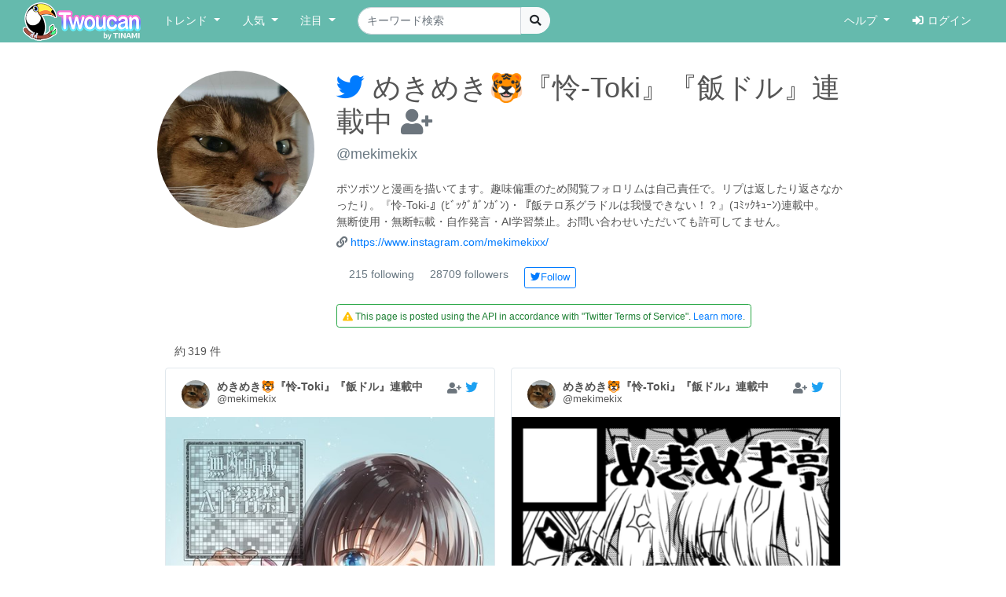

--- FILE ---
content_type: text/html; charset=UTF-8
request_url: https://twoucan.com/profile/mekimekix
body_size: 16475
content:
<!DOCTYPE html>
<html lang="ja" prefix="og: https://ogp.me/ns#">
	<head>
		<meta charset="utf-8">
		<meta http-equiv="X-UA-Compatible" content="IE=edge">
		<meta name="viewport" content="width=device-width, initial-scale=1, minimum-scale=1">
		<meta name="description" content="めきめき🐯『怜-Toki』『飯ドル』連載中 さんが Twitterに投稿した画像のうち、イラスト・マンガ・コスプレ・モデル作品のみをピックアップして紹介しています。 Twitterから人気のイラスト・マンガ・コスプレ・モデル・VTuber作品のみを検索できます！">
		<meta name="keywords" content="Twitter,Twoucan,Toucan,イラスト,マンガ,コスプレ,モデル,バーチャルYouTuber,VTuber,検索,まとめ">
		<meta name="author" content="TINAMI株式会社">
		        <!-- Twitter Card -->
                <meta name="twitter:card" content="summary">
                <meta name="twitter:site" content="@twoucan">
        <meta name="twitter:creator" content="@tinami_info">
        <meta property="og:url" content="https://twoucan.com/creator" />
        <meta property="og:title" content="めきめき🐯『怜-Toki』『飯ドル』連載中 (@mekimekix) さんのイラスト・マンガ作品まとめ (319 件) - Twoucan">
        <meta property="og:description" content="めきめき🐯『怜-Toki』『飯ドル』連載中 さんが Twitterに投稿した画像のうち、イラスト・マンガ・コスプレ・モデル作品のみをピックアップして紹介しています。 Twitterから人気のイラスト・マンガ・コスプレ・モデル・VTuber作品のみを検索できます！">
                <meta property="og:image" content="https://twoucan.com/images/icon_400.png">
        
	<!-- WebSite structured data -->
	<script type="application/ld+json">
        {
                "@context": "https://schema.org/",
                "@type": "WebSite",
                "name": "Twoucan",
                "url": "https://twoucan.com/"
        }
        </script>
		<link rel="icon" href="/images/favicon.ico">
		<link rel="icon" href="/images/icon_152.png" sizes="152x152" type="image/png">
		<link rel="apple-touch-icon" href="/images/icon_152.png" sizes="152x152">
		  <!-- Global site tag (gtag.js) - Google Analytics -->
<script async src="https://www.googletagmanager.com/gtag/js?id=G-PSQ0TLG8TQ"></script>
<script>
  window.dataLayer = window.dataLayer || [];
  function gtag(){dataLayer.push(arguments);}
  gtag('js', new Date());

  gtag('config', 'G-PSQ0TLG8TQ');
</script>
           		<title>めきめき🐯『怜-Toki』『飯ドル』連載中 (@mekimekix) さんのイラスト・マンガ作品まとめ (319 件) - Twoucan</title>

		<!-- Bootstrap core CSS -->
		<link rel="stylesheet" href="https://cdn.jsdelivr.net/npm/bootstrap@4.6.2/dist/css/bootstrap.min.css" integrity="sha384-xOolHFLEh07PJGoPkLv1IbcEPTNtaed2xpHsD9ESMhqIYd0nLMwNLD69Npy4HI+N" crossorigin="anonymous">

		<!-- Custom styles for this template -->
		<link href="/css/navbar-fixed-top.css" rel="stylesheet">

		<!-- Bootstrap core JavaScript -->
		<script src="https://cdn.jsdelivr.net/npm/jquery@3.5.1/dist/jquery.min.js"></script>
		<script src="https://cdn.jsdelivr.net/npm/popper.js@1.16.1/dist/umd/popper.min.js" integrity="sha384-9/reFTGAW83EW2RDu2S0VKaIzap3H66lZH81PoYlFhbGU+6BZp6G7niu735Sk7lN" crossorigin="anonymous"></script>
		<script src="https://cdn.jsdelivr.net/npm/bootstrap@4.6.2/dist/js/bootstrap.min.js" integrity="sha384-+sLIOodYLS7CIrQpBjl+C7nPvqq+FbNUBDunl/OZv93DB7Ln/533i8e/mZXLi/P+" crossorigin="anonymous"></script>

		<!-- IE10 viewport hack for Surface/desktop Windows 8 bug -->
		<script src="//maxcdn.bootstrapcdn.com/js/ie10-viewport-bug-workaround.js"></script>
		<!--  masonry -->
		<!--
		<script src="//cdnjs.cloudflare.com/ajax/libs/masonry/4.2.2/masonry.pkgd.min.js"></script>
		<script src="//cdnjs.cloudflare.com/ajax/libs/jquery.imagesloaded/4.1.4/imagesloaded.pkgd.min.js"></script>
		-->
		<script type="text/javascript">
		$(function() {
						if (window.matchMedia('(min-width: 769px)').matches) {
				$.ajax( { url: '/js/masonry.pkgd.min.js', dataType: 'script', cache: false, async: false } );
				$.ajax( { url: '/js/imagesloaded.pkgd.min.js', dataType: 'script', cache: false, async: false } );
			}

								} );
		</script>
		<script type="text/javascript" src="/js/theta.js?v=202306141518"></script>
		
		<!-- featherlight & detect_swipe for lightbox like popup gallery -->
		<script type="text/javascript" src="/js/jquery.detect_swipe.js"></script>
		<link rel="stylesheet" type="text/css" href="/css/featherlight.min.css" />
		<link rel="stylesheet" type="text/css" href="/css/featherlight.gallery.min.css" />
		<script type="text/javascript" src="/js/featherlight.js"></script>
		<script type="text/javascript" src="/js/featherlight.gallery.js"></script>
		
		<!-- font awesome -->
				<link rel="stylesheet" href="https://use.fontawesome.com/releases/v5.15.4/css/all.css" integrity="sha384-DyZ88mC6Up2uqS4h/KRgHuoeGwBcD4Ng9SiP4dIRy0EXTlnuz47vAwmeGwVChigm" crossorigin="anonymous" />
		
		<link rel="stylesheet" type="text/css" href="/css/theta.css?v=202301260015" />
		<link rel="stylesheet" type="text/css" href="/css/widget.css?v=202104151355" />
				
		<!-- bootstrap override -->
		<link rel="stylesheet" type="text/css" href="/css/bs-override.css?v=202209291240" />
				
														
							
										<script src="https://www.google.com/recaptcha/api.js?render=6LfT7KIaAAAAAH3oBIliB1nURY_12GHDLWDpW615"></script>
		
			</head>

	<body>
		
					<!-- Fixed navbar -->
		<nav class="navbar navbar-expand-lg navbar-default fixed-top">
			<div class="container-fluid">
				<div class="mx-left navbar-sp-left">
					<button class="navbar-toggler align-top navbar-sp-hamburger" type="button" data-toggle="collapse" data-target="#navbarCollapse" aria-controls="navbarCollapse" aria-expanded="false" aria-label="Toggle navigation">
						<span class="navbar-toggler-icon"></span>
					</button>
					<a class="navbar-brand d-none d-md-inline-block" href="/" title="Twoucan"></a>
				</div>
								<div class="navbar-sp-brand d-sm-inline-block d-md-none">
					<a class="navbar-brand" href="/" title="Twoucan" style="margin-right:0;"></a>
				</div>
				<div class="collapse navbar-collapse" id="navbarCollapse">
					<ul class="navbar-nav mr-auto">
												<li class="nav-item dropdown">
							<a href="#" class="nav-link dropdown-toggle" data-toggle="dropdown" role="button" aria-haspopup="true" aria-expanded="false">トレンド&nbsp;<span class="caret"></span></a>
							<div class="dropdown-menu">
								<a class="dropdown-item" href="/trend">デイリー</a>
								<a class="dropdown-item" href="/trend/vtuber">VTuber</a>
								<div class="dropdown-divider"></div>
									<a class="dropdown-item" href="/trend/onedraw">ワンドロ</a>
								<a class="dropdown-item" href="/trend/tagcloud">タグクラウド</a>
							</div>
						</li>

						<li class="nav-item dropdown">
							<a href="#" class="nav-link dropdown-toggle" data-toggle="dropdown" role="button" aria-haspopup="true" aria-expanded="false">人気&nbsp;<span class="caret"></span></a>
							<div class="dropdown-menu">
								<a class="dropdown-item" href="/hot">イラスト・マンガ</a>
								<a class="dropdown-item" href="/hot/cosplay">コスプレ</a>
								<a class="dropdown-item" href="/hot/model">モデル</a>
															</div>
						</li>
					
						
						<li class="nav-item dropdown">
							<a href="#" class="nav-link dropdown-toggle" data-toggle="dropdown" role="button" aria-haspopup="true" aria-expanded="false">注目&nbsp;<span class="caret"></span></a>
							<div class="dropdown-menu">
								<a class="dropdown-item" href="/spotlight">イラスト・マンガ</a>
								<a class="dropdown-item" href="/spotlight/cosplay">コスプレ</a>
								<a class="dropdown-item" href="/spotlight/model">モデル</a>
								<div class="dropdown-divider"></div>
								<a class="dropdown-item" href="/spotlight/vtuber">VTuber</a>
																					</div>
						</li>

						
																									
						<form class="form-inline navbar-left navbar-search d-none d-lg-block" name="navbar-search" action="/search" method="get">
							<div class="input-group">
								<input type="search" class="form-control input-search" placeholder="キーワード検索" name="q" value="" list="history" autocomplete="on">
								<datalist id="history"></datalist>
								<span class="input-group-btn">
									<button type="submit" class="btn btn-light btn-do-search"><i class="fas fa-search"></i></button>
								</span>
								<input type="hidden" name="form_rt_threshold" value="0">
							</div>
						</form> <!-- /navbar-form -->
					</ul> <!-- /navbar-nav -->

					<ul class="navbar-nav navbar-right">
						<li class="nav-item dropdown">
							<a href="#" class="nav-link dropdown-toggle" data-toggle="dropdown" role="button" aria-haspopup="true" aria-expanded="false">ヘルプ&nbsp;<span class="caret"></span></a>
							<div class="dropdown-menu">
								<a class="dropdown-item" href="/help/first">はじめに</a>
								<a class="dropdown-item" href="/help">使い方</a>
								<a class="dropdown-item" href="/help/faq">よくある質問</a>
								<a class="dropdown-item" href="https://twoucan.hateblo.jp/" target="_blank">運営ブログ</a>
																<div class="dropdown-divider"></div>
								<a class="dropdown-item" href="/help/disclaimer">免責事項</a>
								<a class="dropdown-item" href="http://corp.tinami.com/" target="_blank">運営会社</a>
								<div class="dropdown-divider"></div>
								<a class="dropdown-item" href="/help/support">お問い合わせ</a>
							</div>
						</li>

											<li class="nav-item navbar-login"><a class="nav-link" href="/login"><i class="fas fa-sign-in-alt mr5"></i>ログイン</a></li>
										</ul>
				</div>	<!-- /navbar-collapse -->
			</div>	<!-- /container-fluid -->
		</nav>
				<div class="d-lg-none pos-extrasearch">
			<a class="nav-link btn-extrasearch" href="#" role="button" data-toggle="collapse" data-target="#nav-extrasearch" aria-controls="nav-extrasearch"><i class="fas fa-search"></i></span></a>
			<datalist id="history"></datalist>
		</div>
				      <div class="navbar-default collapse" id="nav-extrasearch">
      <form class="form-inline navbar-left navbar-search" name="navbar-search" action="/search" method="get">
        <div class="input-group">
          <input type="search" class="form-control input-search" placeholder="キーワード検索" name="q" value="" list="history" autocomplete="on">
          <span class="input-group-btn">
            <button type="submit" class="btn btn-light btn-do-search"><i class="fas fa-search"></i></button>
          </span>
        </div>
      </form>
    </div>

		
	
	<div class="container">			 	 
<!-- ユーザー情報 -->
<div class="row mtb20">
	<div class="col-sm-3 col-12 creator-image-box">
		<a href="https://twitter.com/mekimekix" class="creator-image-icon-link" target="_blank">
			<img class="creator-image-icon rounded-circle" src="https://pbs.twimg.com/profile_images/550344491295449090/2LNsMaXu_400x400.png"
				 onerror="this.onerror=null;this.src='/images/icon_152.png';"
								 onload="if(this.naturalWidth==600&&this.naturalHeight==265){this.onload=null;this.src='/images/icon_152.png';}"			>
		</a>
	</div>
	<div class="col-sm-9 col-12">
		<div class="creator-profile-name mb20">
			<h1>
				<a href="https://twitter.com/mekimekix" target="_blank"><i class="fab fa-twitter text-primary"></i></a>
				めきめき🐯『怜-Toki』『飯ドル』連載中
								<span class="small">
					<a href="#" title="ログインするとお気に入りに追加できます" class="account-favorite text-muted disabled"><i class="fas fa-user-plus"></i></a>
				</span>
							</h1>
			<div>
				<a class="creator-profile-screenname" href="https://twitter.com/mekimekix" target="_blank">
					<span title="@mekimekix">@mekimekix</span>
				</a>
							</div>
		</div>
		<div class="creator-profile-description mb5">
			ポツポツと漫画を描いてます。趣味偏重のため閲覧フォロリムは自己責任で。リプは返したり返さなかったり。『怜-Toki-』(ﾋﾞｯｸﾞｶﾞﾝｶﾞﾝ)・『飯テロ系グラドルは我慢できない！？』(ｺﾐｯｸｷｭｰﾝ)連載中。<br />
無断使用・無断転載・自作発言・AI学習禁止。お問い合わせいただいても許可してません。
		</div>
				<div class="creator-profile-description mb20">
			<i class="fas fa-link text-muted"></i>&nbsp;<a href="https://www.instagram.com/mekimekixx/" target="_blank">https://www.instagram.com/mekimekixx/</a>
		</div>
				<ul class="list-inline mb20">
			<li class="intent-action"><span class="intent-number">215 following</span></li>
			<li class="intent-action"><span class="intent-number">28709 followers</span></li>
							<li class="intent-action"><a href="https://twitter.com/intent/follow?screen_name=mekimekix" class="btn btn-sm btn-outline-primary" title="Twitterでフォローする" data-id="102343106"><i class="fab fa-twitter"></i>Follow</a></li>
								</ul>
				 		<div class="row">
			<div class="border border-success rounded py-1 px-2" role="alert" style="margin: 0 15px;">
				<span style="color:#1f8135; font-size:80%;"><i class="fa fa-exclamation-triangle text-warning"></i>
								This page is posted using the API in accordance with "Twitter Terms of Service". <a href="/help/first?lang=en#policy">Learn more</a>.
								</span></div>
		</div>
		 	</div>	
</div>

<div class="text-left mt10 ml-4" style="min-height:20px;">
	<div class="row_count" data-rowcount="319">
		約<span id="row_count_value" class="mx-1">319 件</span>
	</div>
</div>

<div id="thumbnails">
		<div class="thumb twitter-widget" id="media-2006330227883122792" data-id="2006330227883122792" data-real="2006330227883122792" data-uid="102343106" data-setp="0"
	 >
	<div class="tw-container">
		<div class="tw-tweet">
			<div class="tw-header">
				<a class="tw-profile-avatar u-linkBlend" href="/profile/mekimekix" target="_blank">
					<img class="tw-avatar" src="https://pbs.twimg.com/profile_images/550344491295449090/2LNsMaXu_normal.png"
						onerror="this.onerror=null;this.src='/images/icon_152.png';">
				</a>
				<div class="tw-profile u-linkBlend">
					<div class="tw-profile-container">
						<a class="tw-profile-link u-linkBlend" href="/profile/mekimekix" target="_blank">
							<span class="tw-profile-name">
								<span class="tw-profile-name-text" title="めきめき🐯『怜-Toki』『飯ドル』連載中">めきめき🐯『怜-Toki』『飯ドル』連載中</span>
							</span>
						</a>
						<a class="tw-profile-link u-linkBlend" href="https://twitter.com/mekimekix" target="_blank">
							<span class="tw-profile-screen-text" title="@mekimekix">@mekimekix</span>
						</a>
					</div>
				</div>
				<div class="Tweet-brand">
									<a href="#" title="ログインするとお気に入りに追加できます" class="account-favorite text-muted disabled"><i class="fas fa-user-plus"></i></a>
									<a href="https://twitter.com/mekimekix/status/2006330227883122792" title="View on twitter" target="_blank">
						<span class="FollowButton-bird">
							<div class="Icon Icon-twitter"></div>
						</span>
					</a>
				</div>
			</div>
		</div>

		<article>
			<div class="tw-media">
				<div class="tw-media-width">
					<div class="tw-media-container" style="padding-bottom: 141.64%;">
						<a href="https://pbs.twimg.com/media/G9fmL3ebgAAvgn9.jpg" class="tw-media-asset">
							<img class="tw-image" 								src="https://pbs.twimg.com/media/G9fmL3ebgAAvgn9.jpg:small" width="1059" height="1500" 
								onerror="this.onerror=null;catchImgError.call(this,'2006330227883122792');">
						</a>
					</div>
				</div>
			</div>
		</article>

		<div class="tw-tweet">
			<blockquote class="Tweet" cite="https://twitter.com/mekimekix/status/2006330227883122792">
				<div class="tw-body">
					<div class="tw-actions-set clearfix">
						<ul class="tw-actions">
							<li class="tw-action">
								<a class="tw-action-item tw-action-intent" title="Reply" href="https://twitter.com/intent/tweet?in_reply_to=2006330227883122792&related=twoucan,tinami_info" data-id="2006330227883122792">
									<i class="Icon far fa-comment"></i>
								</a>
							</li>
							<li class="tw-action">
								<a class="tw-action-item tw-action-intent" title="Retweet" href="https://twitter.com/intent/retweet?tweet_id=2006330227883122792&related=twoucan,tinami_info" data-id="2006330227883122792">
									<i class="Icon fas fa-retweet"></i>
									<span class="tw-action-stat">2</span>
								</a>
							</li>
							<li class="tw-action">
								<a class="tw-action-item tw-action-intent" title="Like" href="https://twitter.com/intent/like?tweet_id=2006330227883122792&related=twoucan,tinami_info" data-id="2006330227883122792">
									<i class="Icon far fa-heart"></i>
									<span class="tw-action-stat">16</span>
								</a>
							</li>
							<li class="tw-action">
																							<a href="#" title="ログインするとブックマークに登録できます" class="tw-action-item account-bookmark text-muted disabled"><i class="Icon far fa-bookmark"></i></a>
																						</li>
													</ul>

						<div class="tw-thumbnail-container">
							<ul class="tw-thumbails">
															<li class="tw-thumbnail">
									<a href="https://pbs.twimg.com/media/G9fmL3ebgAAvgn9.jpg" data-width="1059" data-height="1500" class="popup" style="display: block;">
										<img class="img-popup-thumb lazyload" src="https://pbs.twimg.com/media/G9fmL3ebgAAvgn9.jpg:thumb" data-media="https://pbs.twimg.com/media/G9fmL3ebgAAvgn9.jpg" loading="lazy"
											onerror="this.onerror=null;catchImgError.call(this,'2006330227883122792');" />
									</a>
								</li>
															<li class="tw-thumbnail">
									<a href="https://pbs.twimg.com/media/G9fmNaKaMAA5PEp.jpg" data-width="1200" data-height="1398" class="popup" style="display: block;">
										<img class="img-popup-thumb lazyload" src="https://pbs.twimg.com/media/G9fmNaKaMAA5PEp.jpg:thumb" data-media="https://pbs.twimg.com/media/G9fmNaKaMAA5PEp.jpg" loading="lazy"
											onerror="this.onerror=null;catchImgError.call(this,'2006330227883122792');" />
									</a>
								</li>
															<li class="tw-thumbnail">
									<a href="https://pbs.twimg.com/media/G9fmmCcbAAAOKs3.jpg" data-width="1741" data-height="2500" class="popup" style="display: block;">
										<img class="img-popup-thumb lazyload" src="https://pbs.twimg.com/media/G9fmmCcbAAAOKs3.jpg:thumb" data-media="https://pbs.twimg.com/media/G9fmmCcbAAAOKs3.jpg" loading="lazy"
											onerror="this.onerror=null;catchImgError.call(this,'2006330227883122792');" />
									</a>
								</li>
															<li class="tw-thumbnail">
									<a href="https://pbs.twimg.com/media/G9fm-JVa8AA24qF.jpg" data-width="2056" data-height="1496" class="popup" style="display: block;">
										<img class="img-popup-thumb lazyload" src="https://pbs.twimg.com/media/G9fm-JVa8AA24qF.jpg:thumb" data-media="https://pbs.twimg.com/media/G9fm-JVa8AA24qF.jpg" loading="lazy"
											onerror="this.onerror=null;catchImgError.call(this,'2006330227883122792');" />
									</a>
								</li>
														</ul>
						</div>
					</div>

					<p class="tw-text">今年も怜と飯ドルの連載頑張った１年となりました。 コミックキューンでは沢山のカラーを、BGでは人気投票１位の怜ちゃんを表紙で描かせてもらいました。やったぜ😆 健康に気をつけてこれからも漫画を描き続けたいと思いますので、来年もめきめきをどうぞよろしく～🎍 <a href='/search?q=%232025%E5%B9%B4%E8%87%AA%E5%88%86%E3%81%8C%E9%81%B8%E3%81%B6%E4%BB%8A%E5%B9%B4%E3%81%AE4%E6%9E%9A' target='_blank'>#2025年自分が選ぶ今年の4枚</a></p>

					<div class="tw-metadata-set">
						<div class="tw-genre-icon">
																					<span class="genre-icon"><img src="/images/Icon_il.png" srcset="/images/Icon_il.png 1x, /images/ICON_BIG/Icon_il.png 2x" title="イラスト" class="il"></span>																									</div>
						<div class="tw-metadata">
														<a href="#" class="btn btn-link button-user-report" data-id="1" data-toggle="modal" data-target="#userReportModal" title="運営に報告"><i class="fas fa-exclamation-circle"></i></a>
														<a href="https://twitter.com/mekimekix/status/2006330227883122792" class="u-linkBlend permalink" target="_blank">
								<time datetime="2025-12-31T20:42:56+0900">25/12/31 20:42</time>
							</a>
						</div>
					</div>
				</div>
			</blockquote>
		</div>
	</div>
</div>
			<div class="thumb twitter-widget" id="media-1930903513158300048" data-id="1930903513158300048" data-real="1930903513158300048" data-uid="102343106" data-setp="0"
	 >
	<div class="tw-container">
		<div class="tw-tweet">
			<div class="tw-header">
				<a class="tw-profile-avatar u-linkBlend" href="/profile/mekimekix" target="_blank">
					<img class="tw-avatar" src="https://pbs.twimg.com/profile_images/550344491295449090/2LNsMaXu_normal.png"
						onerror="this.onerror=null;this.src='/images/icon_152.png';">
				</a>
				<div class="tw-profile u-linkBlend">
					<div class="tw-profile-container">
						<a class="tw-profile-link u-linkBlend" href="/profile/mekimekix" target="_blank">
							<span class="tw-profile-name">
								<span class="tw-profile-name-text" title="めきめき🐯『怜-Toki』『飯ドル』連載中">めきめき🐯『怜-Toki』『飯ドル』連載中</span>
							</span>
						</a>
						<a class="tw-profile-link u-linkBlend" href="https://twitter.com/mekimekix" target="_blank">
							<span class="tw-profile-screen-text" title="@mekimekix">@mekimekix</span>
						</a>
					</div>
				</div>
				<div class="Tweet-brand">
									<a href="#" title="ログインするとお気に入りに追加できます" class="account-favorite text-muted disabled"><i class="fas fa-user-plus"></i></a>
									<a href="https://twitter.com/mekimekix/status/1930903513158300048" title="View on twitter" target="_blank">
						<span class="FollowButton-bird">
							<div class="Icon Icon-twitter"></div>
						</span>
					</a>
				</div>
			</div>
		</div>

		<article>
			<div class="tw-media">
				<div class="tw-media-width">
					<div class="tw-media-container" style="padding-bottom: 141.99%;">
						<a href="https://pbs.twimg.com/media/GsvyY8PbgAAnsqT.png" class="tw-media-asset">
							<img class="tw-image" 								src="https://pbs.twimg.com/media/GsvyY8PbgAAnsqT.png:small" width="493" height="700" 
								onerror="this.onerror=null;catchImgError.call(this,'1930903513158300048');">
						</a>
					</div>
				</div>
			</div>
		</article>

		<div class="tw-tweet">
			<blockquote class="Tweet" cite="https://twitter.com/mekimekix/status/1930903513158300048">
				<div class="tw-body">
					<div class="tw-actions-set clearfix">
						<ul class="tw-actions">
							<li class="tw-action">
								<a class="tw-action-item tw-action-intent" title="Reply" href="https://twitter.com/intent/tweet?in_reply_to=1930903513158300048&related=twoucan,tinami_info" data-id="1930903513158300048">
									<i class="Icon far fa-comment"></i>
								</a>
							</li>
							<li class="tw-action">
								<a class="tw-action-item tw-action-intent" title="Retweet" href="https://twitter.com/intent/retweet?tweet_id=1930903513158300048&related=twoucan,tinami_info" data-id="1930903513158300048">
									<i class="Icon fas fa-retweet"></i>
									<span class="tw-action-stat">19</span>
								</a>
							</li>
							<li class="tw-action">
								<a class="tw-action-item tw-action-intent" title="Like" href="https://twitter.com/intent/like?tweet_id=1930903513158300048&related=twoucan,tinami_info" data-id="1930903513158300048">
									<i class="Icon far fa-heart"></i>
									<span class="tw-action-stat">44</span>
								</a>
							</li>
							<li class="tw-action">
																							<a href="#" title="ログインするとブックマークに登録できます" class="tw-action-item account-bookmark text-muted disabled"><i class="Icon far fa-bookmark"></i></a>
																						</li>
													</ul>

						<div class="tw-thumbnail-container">
							<ul class="tw-thumbails">
															<li class="tw-thumbnail">
									<a href="https://pbs.twimg.com/media/GsvyY8PbgAAnsqT.png" data-width="493" data-height="700" class="popup" style="display: block;">
										<img class="img-popup-thumb lazyload" src="https://pbs.twimg.com/media/GsvyY8PbgAAnsqT.png:thumb" data-media="https://pbs.twimg.com/media/GsvyY8PbgAAnsqT.png" loading="lazy"
											onerror="this.onerror=null;catchImgError.call(this,'1930903513158300048');" />
									</a>
								</li>
														</ul>
						</div>
					</div>

					<p class="tw-text">◎貴方のサークル「めきめき亭」は、土曜日 西地区 “う”ブロック－06a(西２ホール) に配置されました。  が、コロナ罹患により予定がぜんぶ崩れたので今夏参加自体が厳しいかと思います…。お席いただけたのに申し訳ない……🥲</p>

					<div class="tw-metadata-set">
						<div class="tw-genre-icon">
																					<span class="genre-icon"><img src="/images/Icon_il.png" srcset="/images/Icon_il.png 1x, /images/ICON_BIG/Icon_il.png 2x" title="イラスト" class="il"></span>																									</div>
						<div class="tw-metadata">
														<a href="#" class="btn btn-link button-user-report" data-id="1" data-toggle="modal" data-target="#userReportModal" title="運営に報告"><i class="fas fa-exclamation-circle"></i></a>
														<a href="https://twitter.com/mekimekix/status/1930903513158300048" class="u-linkBlend permalink" target="_blank">
								<time datetime="2025-06-06T17:24:06+0900">25/06/06 17:24</time>
							</a>
						</div>
					</div>
				</div>
			</blockquote>
		</div>
	</div>
</div>
			<div class="thumb twitter-widget" id="media-1884922644795138107" data-id="1884922644795138107" data-real="1884922644795138107" data-uid="102343106" data-setp="0"
	 >
	<div class="tw-container">
		<div class="tw-tweet">
			<div class="tw-header">
				<a class="tw-profile-avatar u-linkBlend" href="/profile/mekimekix" target="_blank">
					<img class="tw-avatar" src="https://pbs.twimg.com/profile_images/550344491295449090/2LNsMaXu_normal.png"
						onerror="this.onerror=null;this.src='/images/icon_152.png';">
				</a>
				<div class="tw-profile u-linkBlend">
					<div class="tw-profile-container">
						<a class="tw-profile-link u-linkBlend" href="/profile/mekimekix" target="_blank">
							<span class="tw-profile-name">
								<span class="tw-profile-name-text" title="めきめき🐯『怜-Toki』『飯ドル』連載中">めきめき🐯『怜-Toki』『飯ドル』連載中</span>
							</span>
						</a>
						<a class="tw-profile-link u-linkBlend" href="https://twitter.com/mekimekix" target="_blank">
							<span class="tw-profile-screen-text" title="@mekimekix">@mekimekix</span>
						</a>
					</div>
				</div>
				<div class="Tweet-brand">
									<a href="#" title="ログインするとお気に入りに追加できます" class="account-favorite text-muted disabled"><i class="fas fa-user-plus"></i></a>
									<a href="https://twitter.com/mekimekix/status/1884922644795138107" title="View on twitter" target="_blank">
						<span class="FollowButton-bird">
							<div class="Icon Icon-twitter"></div>
						</span>
					</a>
				</div>
			</div>
		</div>

		<article>
			<div class="tw-media">
				<div class="tw-media-width">
					<div class="tw-media-container" style="padding-bottom: 77.1%;">
						<a href="https://pbs.twimg.com/media/GiiW_sTbwAAs4iE.jpg" class="tw-media-asset">
							<img class="tw-image" 								src="https://pbs.twimg.com/media/GiiW_sTbwAAs4iE.jpg:small" width="1000" height="771" 
								onerror="this.onerror=null;catchImgError.call(this,'1884922644795138107');">
						</a>
					</div>
				</div>
			</div>
		</article>

		<div class="tw-tweet">
			<blockquote class="Tweet" cite="https://twitter.com/mekimekix/status/1884922644795138107">
				<div class="tw-body">
					<div class="tw-actions-set clearfix">
						<ul class="tw-actions">
							<li class="tw-action">
								<a class="tw-action-item tw-action-intent" title="Reply" href="https://twitter.com/intent/tweet?in_reply_to=1884922644795138107&related=twoucan,tinami_info" data-id="1884922644795138107">
									<i class="Icon far fa-comment"></i>
								</a>
							</li>
							<li class="tw-action">
								<a class="tw-action-item tw-action-intent" title="Retweet" href="https://twitter.com/intent/retweet?tweet_id=1884922644795138107&related=twoucan,tinami_info" data-id="1884922644795138107">
									<i class="Icon fas fa-retweet"></i>
									<span class="tw-action-stat">9</span>
								</a>
							</li>
							<li class="tw-action">
								<a class="tw-action-item tw-action-intent" title="Like" href="https://twitter.com/intent/like?tweet_id=1884922644795138107&related=twoucan,tinami_info" data-id="1884922644795138107">
									<i class="Icon far fa-heart"></i>
									<span class="tw-action-stat">20</span>
								</a>
							</li>
							<li class="tw-action">
																							<a href="#" title="ログインするとブックマークに登録できます" class="tw-action-item account-bookmark text-muted disabled"><i class="Icon far fa-bookmark"></i></a>
																						</li>
													</ul>

						<div class="tw-thumbnail-container">
							<ul class="tw-thumbails">
															<li class="tw-thumbnail">
									<a href="https://pbs.twimg.com/media/GiiW_sTbwAAs4iE.jpg" data-width="1000" data-height="771" class="popup" style="display: block;">
										<img class="img-popup-thumb lazyload" src="https://pbs.twimg.com/media/GiiW_sTbwAAs4iE.jpg:thumb" data-media="https://pbs.twimg.com/media/GiiW_sTbwAAs4iE.jpg" loading="lazy"
											onerror="this.onerror=null;catchImgError.call(this,'1884922644795138107');" />
									</a>
								</li>
														</ul>
						</div>
					</div>

					<p class="tw-text">ニコニコ漫画はこちらから６話が読めます。 からあげ弁当の回です。飯テロ系グラドルは我慢できない！？ / めきめき（著者） <a href='https://manga.nicovideo.jp/comic/69511' target='_blank'>manga.nicovideo.jp/comic/69511</a> <a href='/search?q=%23%E3%83%8B%E3%82%B3%E3%83%8B%E3%82%B3%E6%BC%AB%E7%94%BB' target='_blank'>#ニコニコ漫画</a></p>

					<div class="tw-metadata-set">
						<div class="tw-genre-icon">
																					<span class="genre-icon"><img src="/images/Icon_il.png" srcset="/images/Icon_il.png 1x, /images/ICON_BIG/Icon_il.png 2x" title="イラスト" class="il"></span>																									</div>
						<div class="tw-metadata">
														<a href="#" class="btn btn-link button-user-report" data-id="1" data-toggle="modal" data-target="#userReportModal" title="運営に報告"><i class="fas fa-exclamation-circle"></i></a>
														<a href="https://twitter.com/mekimekix/status/1884922644795138107" class="u-linkBlend permalink" target="_blank">
								<time datetime="2025-01-30T20:12:33+0900">25/01/30 20:12</time>
							</a>
						</div>
					</div>
				</div>
			</blockquote>
		</div>
	</div>
</div>
			<div class="thumb twitter-widget" id="media-1850868739681755466" data-id="1850868739681755466" data-real="1850868739681755466" data-uid="102343106" data-setp="0"
	 >
	<div class="tw-container">
		<div class="tw-tweet">
			<div class="tw-header">
				<a class="tw-profile-avatar u-linkBlend" href="/profile/mekimekix" target="_blank">
					<img class="tw-avatar" src="https://pbs.twimg.com/profile_images/550344491295449090/2LNsMaXu_normal.png"
						onerror="this.onerror=null;this.src='/images/icon_152.png';">
				</a>
				<div class="tw-profile u-linkBlend">
					<div class="tw-profile-container">
						<a class="tw-profile-link u-linkBlend" href="/profile/mekimekix" target="_blank">
							<span class="tw-profile-name">
								<span class="tw-profile-name-text" title="めきめき🐯『怜-Toki』『飯ドル』連載中">めきめき🐯『怜-Toki』『飯ドル』連載中</span>
							</span>
						</a>
						<a class="tw-profile-link u-linkBlend" href="https://twitter.com/mekimekix" target="_blank">
							<span class="tw-profile-screen-text" title="@mekimekix">@mekimekix</span>
						</a>
					</div>
				</div>
				<div class="Tweet-brand">
									<a href="#" title="ログインするとお気に入りに追加できます" class="account-favorite text-muted disabled"><i class="fas fa-user-plus"></i></a>
									<a href="https://twitter.com/mekimekix/status/1850868739681755466" title="View on twitter" target="_blank">
						<span class="FollowButton-bird">
							<div class="Icon Icon-twitter"></div>
						</span>
					</a>
				</div>
			</div>
		</div>

		<article>
			<div class="tw-media">
				<div class="tw-media-width">
					<div class="tw-media-container" style="padding-bottom: 143.54%;">
						<a href="https://pbs.twimg.com/media/Ga-XXW7bcAA6Mt5.jpg" class="tw-media-asset">
							<img class="tw-image lazyload"  loading="lazy"								src="https://pbs.twimg.com/media/Ga-XXW7bcAA6Mt5.jpg:small" width="627" height="900" 
								onerror="this.onerror=null;catchImgError.call(this,'1850868739681755466');">
						</a>
					</div>
				</div>
			</div>
		</article>

		<div class="tw-tweet">
			<blockquote class="Tweet" cite="https://twitter.com/mekimekix/status/1850868739681755466">
				<div class="tw-body">
					<div class="tw-actions-set clearfix">
						<ul class="tw-actions">
							<li class="tw-action">
								<a class="tw-action-item tw-action-intent" title="Reply" href="https://twitter.com/intent/tweet?in_reply_to=1850868739681755466&related=twoucan,tinami_info" data-id="1850868739681755466">
									<i class="Icon far fa-comment"></i>
								</a>
							</li>
							<li class="tw-action">
								<a class="tw-action-item tw-action-intent" title="Retweet" href="https://twitter.com/intent/retweet?tweet_id=1850868739681755466&related=twoucan,tinami_info" data-id="1850868739681755466">
									<i class="Icon fas fa-retweet"></i>
									<span class="tw-action-stat">0</span>
								</a>
							</li>
							<li class="tw-action">
								<a class="tw-action-item tw-action-intent" title="Like" href="https://twitter.com/intent/like?tweet_id=1850868739681755466&related=twoucan,tinami_info" data-id="1850868739681755466">
									<i class="Icon far fa-heart"></i>
									<span class="tw-action-stat">2</span>
								</a>
							</li>
							<li class="tw-action">
																							<a href="#" title="ログインするとブックマークに登録できます" class="tw-action-item account-bookmark text-muted disabled"><i class="Icon far fa-bookmark"></i></a>
																						</li>
													</ul>

						<div class="tw-thumbnail-container">
							<ul class="tw-thumbails">
															<li class="tw-thumbnail">
									<a href="https://pbs.twimg.com/media/Ga-XXW7bcAA6Mt5.jpg" data-width="627" data-height="900" class="popup" style="display: block;">
										<img class="img-popup-thumb lazyload" src="https://pbs.twimg.com/media/Ga-XXW7bcAA6Mt5.jpg:thumb" data-media="https://pbs.twimg.com/media/Ga-XXW7bcAA6Mt5.jpg" loading="lazy"
											onerror="this.onerror=null;catchImgError.call(this,'1850868739681755466');" />
									</a>
								</li>
														</ul>
						</div>
					</div>

					<p class="tw-text">そしてそして！めきめき怒涛のカラーまつり～作画作業員はひとり💀～はまだまだ終わらない…！コミックキューン🌈🌈表紙📕📖描かせていただきました～～～！！🧜‍♀️🧜🧜‍♂️イエイ！！！静の腹尻周りに隠しきれないウェイトを感じてね✨　<a href='/search?q=%23%E9%A3%AF%E3%83%89%E3%83%AB' target='_blank'>#飯ドル</a>　か～ら～の～～～？</p>

					<div class="tw-metadata-set">
						<div class="tw-genre-icon">
																					<span class="genre-icon"><img src="/images/Icon_il.png" srcset="/images/Icon_il.png 1x, /images/ICON_BIG/Icon_il.png 2x" title="イラスト" class="il"></span>																									</div>
						<div class="tw-metadata">
														<a href="#" class="btn btn-link button-user-report" data-id="1" data-toggle="modal" data-target="#userReportModal" title="運営に報告"><i class="fas fa-exclamation-circle"></i></a>
														<a href="https://twitter.com/mekimekix/status/1850868739681755466" class="u-linkBlend permalink" target="_blank">
								<time datetime="2024-10-28T20:54:29+0900">24/10/28 20:54</time>
							</a>
						</div>
					</div>
				</div>
			</blockquote>
		</div>
	</div>
</div>
			<div class="thumb twitter-widget" id="media-1850050922271080799" data-id="1850050922271080799" data-real="1850050922271080799" data-uid="102343106" data-setp="0"
	 >
	<div class="tw-container">
		<div class="tw-tweet">
			<div class="tw-header">
				<a class="tw-profile-avatar u-linkBlend" href="/profile/mekimekix" target="_blank">
					<img class="tw-avatar" src="https://pbs.twimg.com/profile_images/550344491295449090/2LNsMaXu_normal.png"
						onerror="this.onerror=null;this.src='/images/icon_152.png';">
				</a>
				<div class="tw-profile u-linkBlend">
					<div class="tw-profile-container">
						<a class="tw-profile-link u-linkBlend" href="/profile/mekimekix" target="_blank">
							<span class="tw-profile-name">
								<span class="tw-profile-name-text" title="めきめき🐯『怜-Toki』『飯ドル』連載中">めきめき🐯『怜-Toki』『飯ドル』連載中</span>
							</span>
						</a>
						<a class="tw-profile-link u-linkBlend" href="https://twitter.com/mekimekix" target="_blank">
							<span class="tw-profile-screen-text" title="@mekimekix">@mekimekix</span>
						</a>
					</div>
				</div>
				<div class="Tweet-brand">
									<a href="#" title="ログインするとお気に入りに追加できます" class="account-favorite text-muted disabled"><i class="fas fa-user-plus"></i></a>
									<a href="https://twitter.com/mekimekix/status/1850050922271080799" title="View on twitter" target="_blank">
						<span class="FollowButton-bird">
							<div class="Icon Icon-twitter"></div>
						</span>
					</a>
				</div>
			</div>
		</div>

		<article>
			<div class="tw-media">
				<div class="tw-media-width">
					<div class="tw-media-container" style="padding-bottom: 104.14%;">
						<a href="https://pbs.twimg.com/media/GayvQnnaAAA_qlx.jpg" class="tw-media-asset">
							<img class="tw-image lazyload"  loading="lazy"								src="https://pbs.twimg.com/media/GayvQnnaAAA_qlx.jpg:small" width="2656" height="2766" 
								onerror="this.onerror=null;catchImgError.call(this,'1850050922271080799');">
						</a>
					</div>
				</div>
			</div>
		</article>

		<div class="tw-tweet">
			<blockquote class="Tweet" cite="https://twitter.com/mekimekix/status/1850050922271080799">
				<div class="tw-body">
					<div class="tw-actions-set clearfix">
						<ul class="tw-actions">
							<li class="tw-action">
								<a class="tw-action-item tw-action-intent" title="Reply" href="https://twitter.com/intent/tweet?in_reply_to=1850050922271080799&related=twoucan,tinami_info" data-id="1850050922271080799">
									<i class="Icon far fa-comment"></i>
								</a>
							</li>
							<li class="tw-action">
								<a class="tw-action-item tw-action-intent" title="Retweet" href="https://twitter.com/intent/retweet?tweet_id=1850050922271080799&related=twoucan,tinami_info" data-id="1850050922271080799">
									<i class="Icon fas fa-retweet"></i>
									<span class="tw-action-stat">1932</span>
								</a>
							</li>
							<li class="tw-action">
								<a class="tw-action-item tw-action-intent" title="Like" href="https://twitter.com/intent/like?tweet_id=1850050922271080799&related=twoucan,tinami_info" data-id="1850050922271080799">
									<i class="Icon far fa-heart"></i>
									<span class="tw-action-stat">28.6K</span>
								</a>
							</li>
							<li class="tw-action">
																							<a href="#" title="ログインするとブックマークに登録できます" class="tw-action-item account-bookmark text-muted disabled"><i class="Icon far fa-bookmark"></i></a>
																						</li>
													</ul>

						<div class="tw-thumbnail-container">
							<ul class="tw-thumbails">
															<li class="tw-thumbnail">
									<a href="https://pbs.twimg.com/media/GayvQnnaAAA_qlx.jpg" data-width="2656" data-height="2766" class="popup" style="display: block;">
										<img class="img-popup-thumb lazyload" src="https://pbs.twimg.com/media/GayvQnnaAAA_qlx.jpg:thumb" data-media="https://pbs.twimg.com/media/GayvQnnaAAA_qlx.jpg" loading="lazy"
											onerror="this.onerror=null;catchImgError.call(this,'1850050922271080799');" />
									</a>
								</li>
														</ul>
						</div>
					</div>

					<p class="tw-text">食にだらしないグラドル達が美味しいご飯に負け続けた結果（0/12)  <a href='/search?q=%23%E6%BC%AB%E7%94%BB%E3%81%8C%E8%AA%AD%E3%82%81%E3%82%8B%E3%83%8F%E3%83%83%E3%82%B7%E3%83%A5%E3%82%BF%E3%82%B0' target='_blank'>#漫画が読めるハッシュタグ</a></p>

					<div class="tw-metadata-set">
						<div class="tw-genre-icon">
																					<span class="genre-icon"><img src="/images/Icon_il.png" srcset="/images/Icon_il.png 1x, /images/ICON_BIG/Icon_il.png 2x" title="イラスト" class="il"></span>																									</div>
						<div class="tw-metadata">
														<a href="#" class="btn btn-link button-user-report" data-id="1" data-toggle="modal" data-target="#userReportModal" title="運営に報告"><i class="fas fa-exclamation-circle"></i></a>
														<a href="https://twitter.com/mekimekix/status/1850050922271080799" class="u-linkBlend permalink" target="_blank">
								<time datetime="2024-10-26T14:44:46+0900">24/10/26 14:44</time>
							</a>
						</div>
					</div>
				</div>
			</blockquote>
		</div>
	</div>
</div>
			<div class="thumb twitter-widget" id="media-1826896378276315421" data-id="1827308687553093863" data-real="1826896378276315421" data-uid="102343106" data-setp="0"
	 >
	<div class="tw-container">
		<div class="tw-tweet">
			<div class="tw-header">
				<a class="tw-profile-avatar u-linkBlend" href="/profile/mekimekix" target="_blank">
					<img class="tw-avatar" src="https://pbs.twimg.com/profile_images/550344491295449090/2LNsMaXu_normal.png"
						onerror="this.onerror=null;this.src='/images/icon_152.png';">
				</a>
				<div class="tw-profile u-linkBlend">
					<div class="tw-profile-container">
						<a class="tw-profile-link u-linkBlend" href="/profile/mekimekix" target="_blank">
							<span class="tw-profile-name">
								<span class="tw-profile-name-text" title="めきめき🐯『怜-Toki』『飯ドル』連載中">めきめき🐯『怜-Toki』『飯ドル』連載中</span>
							</span>
						</a>
						<a class="tw-profile-link u-linkBlend" href="https://twitter.com/mekimekix" target="_blank">
							<span class="tw-profile-screen-text" title="@mekimekix">@mekimekix</span>
						</a>
					</div>
				</div>
				<div class="Tweet-brand">
									<a href="#" title="ログインするとお気に入りに追加できます" class="account-favorite text-muted disabled"><i class="fas fa-user-plus"></i></a>
									<a href="https://twitter.com/mekimekix/status/1826896378276315421" title="View on twitter" target="_blank">
						<span class="FollowButton-bird">
							<div class="Icon Icon-twitter"></div>
						</span>
					</a>
				</div>
			</div>
		</div>

		<article>
			<div class="tw-media">
				<div class="tw-media-width">
					<div class="tw-media-container" style="padding-bottom: 72.42%;">
						<a href="https://pbs.twimg.com/media/GVpvkmSbIAA4WrM.jpg" class="tw-media-asset">
							<img class="tw-image lazyload"  loading="lazy"								src="https://pbs.twimg.com/media/GVpvkmSbIAA4WrM.jpg:small" width="1657" height="1200" 
								onerror="this.onerror=null;catchImgError.call(this,'1826896378276315421');">
						</a>
					</div>
				</div>
			</div>
		</article>

		<div class="tw-tweet">
			<blockquote class="Tweet" cite="https://twitter.com/mekimekix/status/1826896378276315421">
				<div class="tw-body">
					<div class="tw-actions-set clearfix">
						<ul class="tw-actions">
							<li class="tw-action">
								<a class="tw-action-item tw-action-intent" title="Reply" href="https://twitter.com/intent/tweet?in_reply_to=1826896378276315421&related=twoucan,tinami_info" data-id="1826896378276315421">
									<i class="Icon far fa-comment"></i>
								</a>
							</li>
							<li class="tw-action">
								<a class="tw-action-item tw-action-intent" title="Retweet" href="https://twitter.com/intent/retweet?tweet_id=1826896378276315421&related=twoucan,tinami_info" data-id="1826896378276315421">
									<i class="Icon fas fa-retweet"></i>
									<span class="tw-action-stat">41</span>
								</a>
							</li>
							<li class="tw-action">
								<a class="tw-action-item tw-action-intent" title="Like" href="https://twitter.com/intent/like?tweet_id=1826896378276315421&related=twoucan,tinami_info" data-id="1826896378276315421">
									<i class="Icon far fa-heart"></i>
									<span class="tw-action-stat">144</span>
								</a>
							</li>
							<li class="tw-action">
																							<a href="#" title="ログインするとブックマークに登録できます" class="tw-action-item account-bookmark text-muted disabled"><i class="Icon far fa-bookmark"></i></a>
																						</li>
													</ul>

						<div class="tw-thumbnail-container">
							<ul class="tw-thumbails">
															<li class="tw-thumbnail">
									<a href="https://pbs.twimg.com/media/GVpvkmSbIAA4WrM.jpg" data-width="1657" data-height="1200" class="popup" style="display: block;">
										<img class="img-popup-thumb lazyload" src="https://pbs.twimg.com/media/GVpvkmSbIAA4WrM.jpg:thumb" data-media="https://pbs.twimg.com/media/GVpvkmSbIAA4WrM.jpg" loading="lazy"
											onerror="this.onerror=null;catchImgError.call(this,'1826896378276315421');" />
									</a>
								</li>
														</ul>
						</div>
					</div>

					<p class="tw-text">【お仕事情報】８/２３発売のビッグガンガン2024vol.0９に怜-Toki-7８局載ってます。設定では竜華ちゃんは剣を持ってるのですが、構図に入れ込めず無念。怜VS竜華の戦いもいよいよ終盤！お見逃しなく！</p>

					<div class="tw-metadata-set">
						<div class="tw-genre-icon">
																					<span class="genre-icon"><img src="/images/Icon_il.png" srcset="/images/Icon_il.png 1x, /images/ICON_BIG/Icon_il.png 2x" title="イラスト" class="il"></span>																									</div>
						<div class="tw-metadata">
														<a href="#" class="btn btn-link button-user-report" data-id="1" data-toggle="modal" data-target="#userReportModal" title="運営に報告"><i class="fas fa-exclamation-circle"></i></a>
														<a href="https://twitter.com/mekimekix/status/1826896378276315421" class="u-linkBlend permalink" target="_blank">
								<time datetime="2024-08-23T17:16:53+0900">24/08/23 17:16</time>
							</a>
						</div>
					</div>
				</div>
			</blockquote>
		</div>
	</div>
</div>
			<div class="thumb twitter-widget" id="media-1826607299005477350" data-id="1826607299005477350" data-real="1826607299005477350" data-uid="102343106" data-setp="0"
	 >
	<div class="tw-container">
		<div class="tw-tweet">
			<div class="tw-header">
				<a class="tw-profile-avatar u-linkBlend" href="/profile/mekimekix" target="_blank">
					<img class="tw-avatar" src="https://pbs.twimg.com/profile_images/550344491295449090/2LNsMaXu_normal.png"
						onerror="this.onerror=null;this.src='/images/icon_152.png';">
				</a>
				<div class="tw-profile u-linkBlend">
					<div class="tw-profile-container">
						<a class="tw-profile-link u-linkBlend" href="/profile/mekimekix" target="_blank">
							<span class="tw-profile-name">
								<span class="tw-profile-name-text" title="めきめき🐯『怜-Toki』『飯ドル』連載中">めきめき🐯『怜-Toki』『飯ドル』連載中</span>
							</span>
						</a>
						<a class="tw-profile-link u-linkBlend" href="https://twitter.com/mekimekix" target="_blank">
							<span class="tw-profile-screen-text" title="@mekimekix">@mekimekix</span>
						</a>
					</div>
				</div>
				<div class="Tweet-brand">
									<a href="#" title="ログインするとお気に入りに追加できます" class="account-favorite text-muted disabled"><i class="fas fa-user-plus"></i></a>
									<a href="https://twitter.com/mekimekix/status/1826607299005477350" title="View on twitter" target="_blank">
						<span class="FollowButton-bird">
							<div class="Icon Icon-twitter"></div>
						</span>
					</a>
				</div>
			</div>
		</div>

		<article>
			<div class="tw-media">
				<div class="tw-media-width">
					<div class="tw-media-container" style="padding-bottom: 111.67%;">
						<a href="https://pbs.twimg.com/media/GVlpqEtbgAcEgJc.jpg" class="tw-media-asset">
							<img class="tw-image lazyload"  loading="lazy"								src="https://pbs.twimg.com/media/GVlpqEtbgAcEgJc.jpg:small" width="917" height="1024" 
								onerror="this.onerror=null;catchImgError.call(this,'1826607299005477350');">
						</a>
					</div>
				</div>
			</div>
		</article>

		<div class="tw-tweet">
			<blockquote class="Tweet" cite="https://twitter.com/mekimekix/status/1826607299005477350">
				<div class="tw-body">
					<div class="tw-actions-set clearfix">
						<ul class="tw-actions">
							<li class="tw-action">
								<a class="tw-action-item tw-action-intent" title="Reply" href="https://twitter.com/intent/tweet?in_reply_to=1826607299005477350&related=twoucan,tinami_info" data-id="1826607299005477350">
									<i class="Icon far fa-comment"></i>
								</a>
							</li>
							<li class="tw-action">
								<a class="tw-action-item tw-action-intent" title="Retweet" href="https://twitter.com/intent/retweet?tweet_id=1826607299005477350&related=twoucan,tinami_info" data-id="1826607299005477350">
									<i class="Icon fas fa-retweet"></i>
									<span class="tw-action-stat">9</span>
								</a>
							</li>
							<li class="tw-action">
								<a class="tw-action-item tw-action-intent" title="Like" href="https://twitter.com/intent/like?tweet_id=1826607299005477350&related=twoucan,tinami_info" data-id="1826607299005477350">
									<i class="Icon far fa-heart"></i>
									<span class="tw-action-stat">30</span>
								</a>
							</li>
							<li class="tw-action">
																							<a href="#" title="ログインするとブックマークに登録できます" class="tw-action-item account-bookmark text-muted disabled"><i class="Icon far fa-bookmark"></i></a>
																						</li>
													</ul>

						<div class="tw-thumbnail-container">
							<ul class="tw-thumbails">
															<li class="tw-thumbnail">
									<a href="https://pbs.twimg.com/media/GVlpqEtbgAcEgJc.jpg" data-width="917" data-height="1024" class="popup" style="display: block;">
										<img class="img-popup-thumb lazyload" src="https://pbs.twimg.com/media/GVlpqEtbgAcEgJc.jpg:thumb" data-media="https://pbs.twimg.com/media/GVlpqEtbgAcEgJc.jpg" loading="lazy"
											onerror="this.onerror=null;catchImgError.call(this,'1826607299005477350');" />
									</a>
								</li>
														</ul>
						</div>
					</div>

					<p class="tw-text">コミックキューン９周年おめでとうございます！ということで、お祝いに飯ドル３人の色紙を描きましたーー！みなさま奮ってご応募ください☺️（精一杯のｾﾝｼﾁﾌﾞ対策に笑おう🤭）</p>

					<div class="tw-metadata-set">
						<div class="tw-genre-icon">
																					<span class="genre-icon"><img src="/images/Icon_il.png" srcset="/images/Icon_il.png 1x, /images/ICON_BIG/Icon_il.png 2x" title="イラスト" class="il"></span>																									</div>
						<div class="tw-metadata">
														<a href="#" class="btn btn-link button-user-report" data-id="1" data-toggle="modal" data-target="#userReportModal" title="運営に報告"><i class="fas fa-exclamation-circle"></i></a>
														<a href="https://twitter.com/mekimekix/status/1826607299005477350" class="u-linkBlend permalink" target="_blank">
								<time datetime="2024-08-22T22:08:11+0900">24/08/22 22:08</time>
							</a>
						</div>
					</div>
				</div>
			</blockquote>
		</div>
	</div>
</div>
			<div class="thumb twitter-widget" id="media-1825499921556132018" data-id="1825499921556132018" data-real="1825499921556132018" data-uid="102343106" data-setp="0"
	 >
	<div class="tw-container">
		<div class="tw-tweet">
			<div class="tw-header">
				<a class="tw-profile-avatar u-linkBlend" href="/profile/mekimekix" target="_blank">
					<img class="tw-avatar" src="https://pbs.twimg.com/profile_images/550344491295449090/2LNsMaXu_normal.png"
						onerror="this.onerror=null;this.src='/images/icon_152.png';">
				</a>
				<div class="tw-profile u-linkBlend">
					<div class="tw-profile-container">
						<a class="tw-profile-link u-linkBlend" href="/profile/mekimekix" target="_blank">
							<span class="tw-profile-name">
								<span class="tw-profile-name-text" title="めきめき🐯『怜-Toki』『飯ドル』連載中">めきめき🐯『怜-Toki』『飯ドル』連載中</span>
							</span>
						</a>
						<a class="tw-profile-link u-linkBlend" href="https://twitter.com/mekimekix" target="_blank">
							<span class="tw-profile-screen-text" title="@mekimekix">@mekimekix</span>
						</a>
					</div>
				</div>
				<div class="Tweet-brand">
									<a href="#" title="ログインするとお気に入りに追加できます" class="account-favorite text-muted disabled"><i class="fas fa-user-plus"></i></a>
									<a href="https://twitter.com/mekimekix/status/1825499921556132018" title="View on twitter" target="_blank">
						<span class="FollowButton-bird">
							<div class="Icon Icon-twitter"></div>
						</span>
					</a>
				</div>
			</div>
		</div>

		<article>
			<div class="tw-media">
				<div class="tw-media-width">
					<div class="tw-media-container" style="padding-bottom: 70.72%;">
						<a href="https://pbs.twimg.com/media/GVV5x-uaUAAzOTp.jpg" class="tw-media-asset">
							<img class="tw-image lazyload"  loading="lazy"								src="https://pbs.twimg.com/media/GVV5x-uaUAAzOTp.jpg:small" width="1414" height="1000" 
								onerror="this.onerror=null;catchImgError.call(this,'1825499921556132018');">
						</a>
					</div>
				</div>
			</div>
		</article>

		<div class="tw-tweet">
			<blockquote class="Tweet" cite="https://twitter.com/mekimekix/status/1825499921556132018">
				<div class="tw-body">
					<div class="tw-actions-set clearfix">
						<ul class="tw-actions">
							<li class="tw-action">
								<a class="tw-action-item tw-action-intent" title="Reply" href="https://twitter.com/intent/tweet?in_reply_to=1825499921556132018&related=twoucan,tinami_info" data-id="1825499921556132018">
									<i class="Icon far fa-comment"></i>
								</a>
							</li>
							<li class="tw-action">
								<a class="tw-action-item tw-action-intent" title="Retweet" href="https://twitter.com/intent/retweet?tweet_id=1825499921556132018&related=twoucan,tinami_info" data-id="1825499921556132018">
									<i class="Icon fas fa-retweet"></i>
									<span class="tw-action-stat">7</span>
								</a>
							</li>
							<li class="tw-action">
								<a class="tw-action-item tw-action-intent" title="Like" href="https://twitter.com/intent/like?tweet_id=1825499921556132018&related=twoucan,tinami_info" data-id="1825499921556132018">
									<i class="Icon far fa-heart"></i>
									<span class="tw-action-stat">37</span>
								</a>
							</li>
							<li class="tw-action">
																							<a href="#" title="ログインするとブックマークに登録できます" class="tw-action-item account-bookmark text-muted disabled"><i class="Icon far fa-bookmark"></i></a>
																						</li>
													</ul>

						<div class="tw-thumbnail-container">
							<ul class="tw-thumbails">
															<li class="tw-thumbnail">
									<a href="https://pbs.twimg.com/media/GVV5x-uaUAAzOTp.jpg" data-width="1414" data-height="1000" class="popup" style="display: block;">
										<img class="img-popup-thumb lazyload" src="https://pbs.twimg.com/media/GVV5x-uaUAAzOTp.jpg:thumb" data-media="https://pbs.twimg.com/media/GVV5x-uaUAAzOTp.jpg" loading="lazy"
											onerror="this.onerror=null;catchImgError.call(this,'1825499921556132018');" />
									</a>
								</li>
														</ul>
						</div>
					</div>

					<p class="tw-text">お互いのカラーを喰らい合うキタサトちゃん（実はかき氷のシロップは色が違うだけで同じ味） <a href='/search?q=%23%E3%81%BF%E3%81%AA%E3%81%95%E3%82%932%E5%B9%B4%E5%89%8D%E3%81%AE%E4%BB%8A%E9%A0%83%E3%81%AF%E3%81%A9%E3%82%93%E3%81%AA%E7%B5%B5%E6%8F%8F%E3%81%84%E3%81%A6%E3%81%BE%E3%81%97%E3%81%9F%E3%81%8B' target='_blank'>#みなさん2年前の今頃はどんな絵描いてましたか</a></p>

					<div class="tw-metadata-set">
						<div class="tw-genre-icon">
																					<span class="genre-icon"><img src="/images/Icon_il.png" srcset="/images/Icon_il.png 1x, /images/ICON_BIG/Icon_il.png 2x" title="イラスト" class="il"></span>																									</div>
						<div class="tw-metadata">
														<a href="#" class="btn btn-link button-user-report" data-id="1" data-toggle="modal" data-target="#userReportModal" title="運営に報告"><i class="fas fa-exclamation-circle"></i></a>
														<a href="https://twitter.com/mekimekix/status/1825499921556132018" class="u-linkBlend permalink" target="_blank">
								<time datetime="2024-08-19T20:47:52+0900">24/08/19 20:47</time>
							</a>
						</div>
					</div>
				</div>
			</blockquote>
		</div>
	</div>
</div>
			<div class="thumb twitter-widget" id="media-1822095671564046486" data-id="1822095671564046486" data-real="1822095671564046486" data-uid="102343106" data-setp="0"
	 >
	<div class="tw-container">
		<div class="tw-tweet">
			<div class="tw-header">
				<a class="tw-profile-avatar u-linkBlend" href="/profile/mekimekix" target="_blank">
					<img class="tw-avatar" src="https://pbs.twimg.com/profile_images/550344491295449090/2LNsMaXu_normal.png"
						onerror="this.onerror=null;this.src='/images/icon_152.png';">
				</a>
				<div class="tw-profile u-linkBlend">
					<div class="tw-profile-container">
						<a class="tw-profile-link u-linkBlend" href="/profile/mekimekix" target="_blank">
							<span class="tw-profile-name">
								<span class="tw-profile-name-text" title="めきめき🐯『怜-Toki』『飯ドル』連載中">めきめき🐯『怜-Toki』『飯ドル』連載中</span>
							</span>
						</a>
						<a class="tw-profile-link u-linkBlend" href="https://twitter.com/mekimekix" target="_blank">
							<span class="tw-profile-screen-text" title="@mekimekix">@mekimekix</span>
						</a>
					</div>
				</div>
				<div class="Tweet-brand">
									<a href="#" title="ログインするとお気に入りに追加できます" class="account-favorite text-muted disabled"><i class="fas fa-user-plus"></i></a>
									<a href="https://twitter.com/mekimekix/status/1822095671564046486" title="View on twitter" target="_blank">
						<span class="FollowButton-bird">
							<div class="Icon Icon-twitter"></div>
						</span>
					</a>
				</div>
			</div>
		</div>

		<article>
			<div class="tw-media">
				<div class="tw-media-width">
					<div class="tw-media-container" style="padding-bottom: 68.49%;">
						<a href="https://pbs.twimg.com/media/GUlhpe0WEAAwbeK.jpg" class="tw-media-asset">
							<img class="tw-image lazyload"  loading="lazy"								src="https://pbs.twimg.com/media/GUlhpe0WEAAwbeK.jpg:small" width="1460" height="1000" 
								onerror="this.onerror=null;catchImgError.call(this,'1822095671564046486');">
						</a>
					</div>
				</div>
			</div>
		</article>

		<div class="tw-tweet">
			<blockquote class="Tweet" cite="https://twitter.com/mekimekix/status/1822095671564046486">
				<div class="tw-body">
					<div class="tw-actions-set clearfix">
						<ul class="tw-actions">
							<li class="tw-action">
								<a class="tw-action-item tw-action-intent" title="Reply" href="https://twitter.com/intent/tweet?in_reply_to=1822095671564046486&related=twoucan,tinami_info" data-id="1822095671564046486">
									<i class="Icon far fa-comment"></i>
								</a>
							</li>
							<li class="tw-action">
								<a class="tw-action-item tw-action-intent" title="Retweet" href="https://twitter.com/intent/retweet?tweet_id=1822095671564046486&related=twoucan,tinami_info" data-id="1822095671564046486">
									<i class="Icon fas fa-retweet"></i>
									<span class="tw-action-stat">74</span>
								</a>
							</li>
							<li class="tw-action">
								<a class="tw-action-item tw-action-intent" title="Like" href="https://twitter.com/intent/like?tweet_id=1822095671564046486&related=twoucan,tinami_info" data-id="1822095671564046486">
									<i class="Icon far fa-heart"></i>
									<span class="tw-action-stat">239</span>
								</a>
							</li>
							<li class="tw-action">
																							<a href="#" title="ログインするとブックマークに登録できます" class="tw-action-item account-bookmark text-muted disabled"><i class="Icon far fa-bookmark"></i></a>
																						</li>
													</ul>

						<div class="tw-thumbnail-container">
							<ul class="tw-thumbails">
															<li class="tw-thumbnail">
									<a href="https://pbs.twimg.com/media/GUlhpe0WEAAwbeK.jpg" data-width="1460" data-height="1000" class="popup" style="display: block;">
										<img class="img-popup-thumb lazyload" src="https://pbs.twimg.com/media/GUlhpe0WEAAwbeK.jpg:thumb" data-media="https://pbs.twimg.com/media/GUlhpe0WEAAwbeK.jpg" loading="lazy"
											onerror="this.onerror=null;catchImgError.call(this,'1822095671564046486');" />
									</a>
								</li>
														</ul>
						</div>
					</div>

					<p class="tw-text">ちさたきが暑中お見舞い申し上げます🤨🍉😋</p>

					<div class="tw-metadata-set">
						<div class="tw-genre-icon">
																					<span class="genre-icon"><img src="/images/Icon_il.png" srcset="/images/Icon_il.png 1x, /images/ICON_BIG/Icon_il.png 2x" title="イラスト" class="il"></span>																									</div>
						<div class="tw-metadata">
														<a href="#" class="btn btn-link button-user-report" data-id="1" data-toggle="modal" data-target="#userReportModal" title="運営に報告"><i class="fas fa-exclamation-circle"></i></a>
														<a href="https://twitter.com/mekimekix/status/1822095671564046486" class="u-linkBlend permalink" target="_blank">
								<time datetime="2024-08-10T11:20:35+0900">24/08/10 11:20</time>
							</a>
						</div>
					</div>
				</div>
			</blockquote>
		</div>
	</div>
</div>
			<div class="thumb twitter-widget" id="media-1818241155550851529" data-id="1818969086321447111" data-real="1818241155550851529" data-uid="102343106" data-setp="0"
	 >
	<div class="tw-container">
		<div class="tw-tweet">
			<div class="tw-header">
				<a class="tw-profile-avatar u-linkBlend" href="/profile/mekimekix" target="_blank">
					<img class="tw-avatar" src="https://pbs.twimg.com/profile_images/550344491295449090/2LNsMaXu_normal.png"
						onerror="this.onerror=null;this.src='/images/icon_152.png';">
				</a>
				<div class="tw-profile u-linkBlend">
					<div class="tw-profile-container">
						<a class="tw-profile-link u-linkBlend" href="/profile/mekimekix" target="_blank">
							<span class="tw-profile-name">
								<span class="tw-profile-name-text" title="めきめき🐯『怜-Toki』『飯ドル』連載中">めきめき🐯『怜-Toki』『飯ドル』連載中</span>
							</span>
						</a>
						<a class="tw-profile-link u-linkBlend" href="https://twitter.com/mekimekix" target="_blank">
							<span class="tw-profile-screen-text" title="@mekimekix">@mekimekix</span>
						</a>
					</div>
				</div>
				<div class="Tweet-brand">
									<a href="#" title="ログインするとお気に入りに追加できます" class="account-favorite text-muted disabled"><i class="fas fa-user-plus"></i></a>
									<a href="https://twitter.com/mekimekix/status/1818241155550851529" title="View on twitter" target="_blank">
						<span class="FollowButton-bird">
							<div class="Icon Icon-twitter"></div>
						</span>
					</a>
				</div>
			</div>
		</div>

		<article>
			<div class="tw-media">
				<div class="tw-media-width">
					<div class="tw-media-container" style="padding-bottom: 138.7%;">
						<a href="https://pbs.twimg.com/media/GTuwnM5b0AAr0Ck.jpg" class="tw-media-asset">
							<img class="tw-image lazyload"  loading="lazy"								src="https://pbs.twimg.com/media/GTuwnM5b0AAr0Ck.jpg:small" width="1000" height="1387" 
								onerror="this.onerror=null;catchImgError.call(this,'1818241155550851529');">
						</a>
					</div>
				</div>
			</div>
		</article>

		<div class="tw-tweet">
			<blockquote class="Tweet" cite="https://twitter.com/mekimekix/status/1818241155550851529">
				<div class="tw-body">
					<div class="tw-actions-set clearfix">
						<ul class="tw-actions">
							<li class="tw-action">
								<a class="tw-action-item tw-action-intent" title="Reply" href="https://twitter.com/intent/tweet?in_reply_to=1818241155550851529&related=twoucan,tinami_info" data-id="1818241155550851529">
									<i class="Icon far fa-comment"></i>
								</a>
							</li>
							<li class="tw-action">
								<a class="tw-action-item tw-action-intent" title="Retweet" href="https://twitter.com/intent/retweet?tweet_id=1818241155550851529&related=twoucan,tinami_info" data-id="1818241155550851529">
									<i class="Icon fas fa-retweet"></i>
									<span class="tw-action-stat">67</span>
								</a>
							</li>
							<li class="tw-action">
								<a class="tw-action-item tw-action-intent" title="Like" href="https://twitter.com/intent/like?tweet_id=1818241155550851529&related=twoucan,tinami_info" data-id="1818241155550851529">
									<i class="Icon far fa-heart"></i>
									<span class="tw-action-stat">337</span>
								</a>
							</li>
							<li class="tw-action">
																							<a href="#" title="ログインするとブックマークに登録できます" class="tw-action-item account-bookmark text-muted disabled"><i class="Icon far fa-bookmark"></i></a>
																						</li>
													</ul>

						<div class="tw-thumbnail-container">
							<ul class="tw-thumbails">
															<li class="tw-thumbnail">
									<a href="https://pbs.twimg.com/media/GTuwnM5b0AAr0Ck.jpg" data-width="1000" data-height="1387" class="popup" style="display: block;">
										<img class="img-popup-thumb lazyload" src="https://pbs.twimg.com/media/GTuwnM5b0AAr0Ck.jpg:thumb" data-media="https://pbs.twimg.com/media/GTuwnM5b0AAr0Ck.jpg" loading="lazy"
											onerror="this.onerror=null;catchImgError.call(this,'1818241155550851529');" />
									</a>
								</li>
														</ul>
						</div>
					</div>

					<p class="tw-text">Pixivのほうも新刊サンプル更新しておきました👍✨ C104新刊：ちさたき本『噛み癖のついた千束を躾けるたきなの話』サンプル | めきめき <a href='/search?q=%23pixiv' target='_blank'>#pixiv</a> <a href='https://www.pixiv.net/artworks/121023804' target='_blank'>pixiv.net/artworks/12102…</a></p>

					<div class="tw-metadata-set">
						<div class="tw-genre-icon">
																					<span class="genre-icon"><img src="/images/Icon_il.png" srcset="/images/Icon_il.png 1x, /images/ICON_BIG/Icon_il.png 2x" title="イラスト" class="il"></span>																									</div>
						<div class="tw-metadata">
														<a href="#" class="btn btn-link button-user-report" data-id="1" data-toggle="modal" data-target="#userReportModal" title="運営に報告"><i class="fas fa-exclamation-circle"></i></a>
														<a href="https://twitter.com/mekimekix/status/1818241155550851529" class="u-linkBlend permalink" target="_blank">
								<time datetime="2024-07-30T20:04:07+0900">24/07/30 20:04</time>
							</a>
						</div>
					</div>
				</div>
			</blockquote>
		</div>
	</div>
</div>
			<div class="thumb twitter-widget" id="media-1814572806727999694" data-id="1827299069800411310" data-real="1814572806727999694" data-uid="102343106" data-setp="0"
	 >
	<div class="tw-container">
		<div class="tw-tweet">
			<div class="tw-header">
				<a class="tw-profile-avatar u-linkBlend" href="/profile/mekimekix" target="_blank">
					<img class="tw-avatar" src="https://pbs.twimg.com/profile_images/550344491295449090/2LNsMaXu_normal.png"
						onerror="this.onerror=null;this.src='/images/icon_152.png';">
				</a>
				<div class="tw-profile u-linkBlend">
					<div class="tw-profile-container">
						<a class="tw-profile-link u-linkBlend" href="/profile/mekimekix" target="_blank">
							<span class="tw-profile-name">
								<span class="tw-profile-name-text" title="めきめき🐯『怜-Toki』『飯ドル』連載中">めきめき🐯『怜-Toki』『飯ドル』連載中</span>
							</span>
						</a>
						<a class="tw-profile-link u-linkBlend" href="https://twitter.com/mekimekix" target="_blank">
							<span class="tw-profile-screen-text" title="@mekimekix">@mekimekix</span>
						</a>
					</div>
				</div>
				<div class="Tweet-brand">
									<a href="#" title="ログインするとお気に入りに追加できます" class="account-favorite text-muted disabled"><i class="fas fa-user-plus"></i></a>
									<a href="https://twitter.com/mekimekix/status/1814572806727999694" title="View on twitter" target="_blank">
						<span class="FollowButton-bird">
							<div class="Icon Icon-twitter"></div>
						</span>
					</a>
				</div>
			</div>
		</div>

		<article>
			<div class="tw-media">
				<div class="tw-media-width">
					<div class="tw-media-container" style="padding-bottom: 138.7%;">
						<a href="https://pbs.twimg.com/media/GS6bnWObIAA_6Z_.jpg" class="tw-media-asset">
							<img class="tw-image lazyload"  loading="lazy"								src="https://pbs.twimg.com/media/GS6bnWObIAA_6Z_.jpg:small" width="1000" height="1387" 
								onerror="this.onerror=null;catchImgError.call(this,'1814572806727999694');">
						</a>
					</div>
				</div>
			</div>
		</article>

		<div class="tw-tweet">
			<blockquote class="Tweet" cite="https://twitter.com/mekimekix/status/1814572806727999694">
				<div class="tw-body">
					<div class="tw-actions-set clearfix">
						<ul class="tw-actions">
							<li class="tw-action">
								<a class="tw-action-item tw-action-intent" title="Reply" href="https://twitter.com/intent/tweet?in_reply_to=1814572806727999694&related=twoucan,tinami_info" data-id="1814572806727999694">
									<i class="Icon far fa-comment"></i>
								</a>
							</li>
							<li class="tw-action">
								<a class="tw-action-item tw-action-intent" title="Retweet" href="https://twitter.com/intent/retweet?tweet_id=1814572806727999694&related=twoucan,tinami_info" data-id="1814572806727999694">
									<i class="Icon fas fa-retweet"></i>
									<span class="tw-action-stat">27</span>
								</a>
							</li>
							<li class="tw-action">
								<a class="tw-action-item tw-action-intent" title="Like" href="https://twitter.com/intent/like?tweet_id=1814572806727999694&related=twoucan,tinami_info" data-id="1814572806727999694">
									<i class="Icon far fa-heart"></i>
									<span class="tw-action-stat">279</span>
								</a>
							</li>
							<li class="tw-action">
																							<a href="#" title="ログインするとブックマークに登録できます" class="tw-action-item account-bookmark text-muted disabled"><i class="Icon far fa-bookmark"></i></a>
																						</li>
													</ul>

						<div class="tw-thumbnail-container">
							<ul class="tw-thumbails">
															<li class="tw-thumbnail">
									<a href="https://pbs.twimg.com/media/GS6bnWObIAA_6Z_.jpg" data-width="1000" data-height="1387" class="popup" style="display: block;">
										<img class="img-popup-thumb lazyload" src="https://pbs.twimg.com/media/GS6bnWObIAA_6Z_.jpg:thumb" data-media="https://pbs.twimg.com/media/GS6bnWObIAA_6Z_.jpg" loading="lazy"
											onerror="this.onerror=null;catchImgError.call(this,'1814572806727999694');" />
									</a>
								</li>
															<li class="tw-thumbnail">
									<a href="https://pbs.twimg.com/media/GS6bpGVbUAAy-fi.jpg" data-width="1000" data-height="1387" class="popup" style="display: block;">
										<img class="img-popup-thumb lazyload" src="https://pbs.twimg.com/media/GS6bpGVbUAAy-fi.jpg:thumb" data-media="https://pbs.twimg.com/media/GS6bpGVbUAAy-fi.jpg" loading="lazy"
											onerror="this.onerror=null;catchImgError.call(this,'1814572806727999694');" />
									</a>
								</li>
															<li class="tw-thumbnail">
									<a href="https://pbs.twimg.com/media/GS6cx1fbMAEKFqS.jpg" data-width="1000" data-height="1387" class="popup" style="display: block;">
										<img class="img-popup-thumb lazyload" src="https://pbs.twimg.com/media/GS6cx1fbMAEKFqS.jpg:thumb" data-media="https://pbs.twimg.com/media/GS6cx1fbMAEKFqS.jpg" loading="lazy"
											onerror="this.onerror=null;catchImgError.call(this,'1814572806727999694');" />
									</a>
								</li>
														</ul>
						</div>
					</div>

					<p class="tw-text">サンプル（3/3）</p>

					<div class="tw-metadata-set">
						<div class="tw-genre-icon">
																					<span class="genre-icon"><img src="/images/Icon_il.png" srcset="/images/Icon_il.png 1x, /images/ICON_BIG/Icon_il.png 2x" title="イラスト" class="il"></span>																									</div>
						<div class="tw-metadata">
														<a href="#" class="btn btn-link button-user-report" data-id="1" data-toggle="modal" data-target="#userReportModal" title="運営に報告"><i class="fas fa-exclamation-circle"></i></a>
														<a href="https://twitter.com/mekimekix/status/1814572806727999694" class="u-linkBlend permalink" target="_blank">
								<time datetime="2024-07-20T17:07:24+0900">24/07/20 17:07</time>
							</a>
						</div>
					</div>
				</div>
			</blockquote>
		</div>
	</div>
</div>
			<div class="thumb twitter-widget" id="media-1814572803938787828" data-id="1827299057536258348" data-real="1814572803938787828" data-uid="102343106" data-setp="0"
	 >
	<div class="tw-container">
		<div class="tw-tweet">
			<div class="tw-header">
				<a class="tw-profile-avatar u-linkBlend" href="/profile/mekimekix" target="_blank">
					<img class="tw-avatar" src="https://pbs.twimg.com/profile_images/550344491295449090/2LNsMaXu_normal.png"
						onerror="this.onerror=null;this.src='/images/icon_152.png';">
				</a>
				<div class="tw-profile u-linkBlend">
					<div class="tw-profile-container">
						<a class="tw-profile-link u-linkBlend" href="/profile/mekimekix" target="_blank">
							<span class="tw-profile-name">
								<span class="tw-profile-name-text" title="めきめき🐯『怜-Toki』『飯ドル』連載中">めきめき🐯『怜-Toki』『飯ドル』連載中</span>
							</span>
						</a>
						<a class="tw-profile-link u-linkBlend" href="https://twitter.com/mekimekix" target="_blank">
							<span class="tw-profile-screen-text" title="@mekimekix">@mekimekix</span>
						</a>
					</div>
				</div>
				<div class="Tweet-brand">
									<a href="#" title="ログインするとお気に入りに追加できます" class="account-favorite text-muted disabled"><i class="fas fa-user-plus"></i></a>
									<a href="https://twitter.com/mekimekix/status/1814572803938787828" title="View on twitter" target="_blank">
						<span class="FollowButton-bird">
							<div class="Icon Icon-twitter"></div>
						</span>
					</a>
				</div>
			</div>
		</div>

		<article>
			<div class="tw-media">
				<div class="tw-media-width">
					<div class="tw-media-container" style="padding-bottom: 138.7%;">
						<a href="https://pbs.twimg.com/media/GS6bRf6bIAEnB83.jpg" class="tw-media-asset">
							<img class="tw-image lazyload"  loading="lazy"								src="https://pbs.twimg.com/media/GS6bRf6bIAEnB83.jpg:small" width="1000" height="1387" 
								onerror="this.onerror=null;catchImgError.call(this,'1814572803938787828');">
						</a>
					</div>
				</div>
			</div>
		</article>

		<div class="tw-tweet">
			<blockquote class="Tweet" cite="https://twitter.com/mekimekix/status/1814572803938787828">
				<div class="tw-body">
					<div class="tw-actions-set clearfix">
						<ul class="tw-actions">
							<li class="tw-action">
								<a class="tw-action-item tw-action-intent" title="Reply" href="https://twitter.com/intent/tweet?in_reply_to=1814572803938787828&related=twoucan,tinami_info" data-id="1814572803938787828">
									<i class="Icon far fa-comment"></i>
								</a>
							</li>
							<li class="tw-action">
								<a class="tw-action-item tw-action-intent" title="Retweet" href="https://twitter.com/intent/retweet?tweet_id=1814572803938787828&related=twoucan,tinami_info" data-id="1814572803938787828">
									<i class="Icon fas fa-retweet"></i>
									<span class="tw-action-stat">27</span>
								</a>
							</li>
							<li class="tw-action">
								<a class="tw-action-item tw-action-intent" title="Like" href="https://twitter.com/intent/like?tweet_id=1814572803938787828&related=twoucan,tinami_info" data-id="1814572803938787828">
									<i class="Icon far fa-heart"></i>
									<span class="tw-action-stat">252</span>
								</a>
							</li>
							<li class="tw-action">
																							<a href="#" title="ログインするとブックマークに登録できます" class="tw-action-item account-bookmark text-muted disabled"><i class="Icon far fa-bookmark"></i></a>
																						</li>
													</ul>

						<div class="tw-thumbnail-container">
							<ul class="tw-thumbails">
															<li class="tw-thumbnail">
									<a href="https://pbs.twimg.com/media/GS6bRf6bIAEnB83.jpg" data-width="1000" data-height="1387" class="popup" style="display: block;">
										<img class="img-popup-thumb lazyload" src="https://pbs.twimg.com/media/GS6bRf6bIAEnB83.jpg:thumb" data-media="https://pbs.twimg.com/media/GS6bRf6bIAEnB83.jpg" loading="lazy"
											onerror="this.onerror=null;catchImgError.call(this,'1814572803938787828');" />
									</a>
								</li>
															<li class="tw-thumbnail">
									<a href="https://pbs.twimg.com/media/GS6bRgJbIAAsvA6.jpg" data-width="1000" data-height="1387" class="popup" style="display: block;">
										<img class="img-popup-thumb lazyload" src="https://pbs.twimg.com/media/GS6bRgJbIAAsvA6.jpg:thumb" data-media="https://pbs.twimg.com/media/GS6bRgJbIAAsvA6.jpg" loading="lazy"
											onerror="this.onerror=null;catchImgError.call(this,'1814572803938787828');" />
									</a>
								</li>
															<li class="tw-thumbnail">
									<a href="https://pbs.twimg.com/media/GS6bkPlbIAEqelX.jpg" data-width="1000" data-height="1387" class="popup" style="display: block;">
										<img class="img-popup-thumb lazyload" src="https://pbs.twimg.com/media/GS6bkPlbIAEqelX.jpg:thumb" data-media="https://pbs.twimg.com/media/GS6bkPlbIAEqelX.jpg" loading="lazy"
											onerror="this.onerror=null;catchImgError.call(this,'1814572803938787828');" />
									</a>
								</li>
														</ul>
						</div>
					</div>

					<p class="tw-text">サンプル（2/3）</p>

					<div class="tw-metadata-set">
						<div class="tw-genre-icon">
																					<span class="genre-icon"><img src="/images/Icon_il.png" srcset="/images/Icon_il.png 1x, /images/ICON_BIG/Icon_il.png 2x" title="イラスト" class="il"></span>																									</div>
						<div class="tw-metadata">
														<a href="#" class="btn btn-link button-user-report" data-id="1" data-toggle="modal" data-target="#userReportModal" title="運営に報告"><i class="fas fa-exclamation-circle"></i></a>
														<a href="https://twitter.com/mekimekix/status/1814572803938787828" class="u-linkBlend permalink" target="_blank">
								<time datetime="2024-07-20T17:07:24+0900">24/07/20 17:07</time>
							</a>
						</div>
					</div>
				</div>
			</blockquote>
		</div>
	</div>
</div>
			<div class="thumb twitter-widget" id="media-1814572801011163329" data-id="1817882350820462979" data-real="1814572801011163329" data-uid="102343106" data-setp="0"
	 >
	<div class="tw-container">
		<div class="tw-tweet">
			<div class="tw-header">
				<a class="tw-profile-avatar u-linkBlend" href="/profile/mekimekix" target="_blank">
					<img class="tw-avatar" src="https://pbs.twimg.com/profile_images/550344491295449090/2LNsMaXu_normal.png"
						onerror="this.onerror=null;this.src='/images/icon_152.png';">
				</a>
				<div class="tw-profile u-linkBlend">
					<div class="tw-profile-container">
						<a class="tw-profile-link u-linkBlend" href="/profile/mekimekix" target="_blank">
							<span class="tw-profile-name">
								<span class="tw-profile-name-text" title="めきめき🐯『怜-Toki』『飯ドル』連載中">めきめき🐯『怜-Toki』『飯ドル』連載中</span>
							</span>
						</a>
						<a class="tw-profile-link u-linkBlend" href="https://twitter.com/mekimekix" target="_blank">
							<span class="tw-profile-screen-text" title="@mekimekix">@mekimekix</span>
						</a>
					</div>
				</div>
				<div class="Tweet-brand">
									<a href="#" title="ログインするとお気に入りに追加できます" class="account-favorite text-muted disabled"><i class="fas fa-user-plus"></i></a>
									<a href="https://twitter.com/mekimekix/status/1814572801011163329" title="View on twitter" target="_blank">
						<span class="FollowButton-bird">
							<div class="Icon Icon-twitter"></div>
						</span>
					</a>
				</div>
			</div>
		</div>

		<article>
			<div class="tw-media">
				<div class="tw-media-width">
					<div class="tw-media-container" style="padding-bottom: 141.61%;">
						<a href="https://pbs.twimg.com/media/GS6a6MpbIAUfYiP.jpg" class="tw-media-asset">
							<img class="tw-image lazyload"  loading="lazy"								src="https://pbs.twimg.com/media/GS6a6MpbIAUfYiP.jpg:small" width="918" height="1300" 
								onerror="this.onerror=null;catchImgError.call(this,'1814572801011163329');">
						</a>
					</div>
				</div>
			</div>
		</article>

		<div class="tw-tweet">
			<blockquote class="Tweet" cite="https://twitter.com/mekimekix/status/1814572801011163329">
				<div class="tw-body">
					<div class="tw-actions-set clearfix">
						<ul class="tw-actions">
							<li class="tw-action">
								<a class="tw-action-item tw-action-intent" title="Reply" href="https://twitter.com/intent/tweet?in_reply_to=1814572801011163329&related=twoucan,tinami_info" data-id="1814572801011163329">
									<i class="Icon far fa-comment"></i>
								</a>
							</li>
							<li class="tw-action">
								<a class="tw-action-item tw-action-intent" title="Retweet" href="https://twitter.com/intent/retweet?tweet_id=1814572801011163329&related=twoucan,tinami_info" data-id="1814572801011163329">
									<i class="Icon fas fa-retweet"></i>
									<span class="tw-action-stat">495</span>
								</a>
							</li>
							<li class="tw-action">
								<a class="tw-action-item tw-action-intent" title="Like" href="https://twitter.com/intent/like?tweet_id=1814572801011163329&related=twoucan,tinami_info" data-id="1814572801011163329">
									<i class="Icon far fa-heart"></i>
									<span class="tw-action-stat">2802</span>
								</a>
							</li>
							<li class="tw-action">
																							<a href="#" title="ログインするとブックマークに登録できます" class="tw-action-item account-bookmark text-muted disabled"><i class="Icon far fa-bookmark"></i></a>
																						</li>
													</ul>

						<div class="tw-thumbnail-container">
							<ul class="tw-thumbails">
															<li class="tw-thumbnail">
									<a href="https://pbs.twimg.com/media/GS6a6MpbIAUfYiP.jpg" data-width="918" data-height="1300" class="popup" style="display: block;">
										<img class="img-popup-thumb lazyload" src="https://pbs.twimg.com/media/GS6a6MpbIAUfYiP.jpg:thumb" data-media="https://pbs.twimg.com/media/GS6a6MpbIAUfYiP.jpg" loading="lazy"
											onerror="this.onerror=null;catchImgError.call(this,'1814572801011163329');" />
									</a>
								</li>
															<li class="tw-thumbnail">
									<a href="https://pbs.twimg.com/media/GS6a7b1bIAEfXSg.jpg" data-width="1000" data-height="1387" class="popup" style="display: block;">
										<img class="img-popup-thumb lazyload" src="https://pbs.twimg.com/media/GS6a7b1bIAEfXSg.jpg:thumb" data-media="https://pbs.twimg.com/media/GS6a7b1bIAEfXSg.jpg" loading="lazy"
											onerror="this.onerror=null;catchImgError.call(this,'1814572801011163329');" />
									</a>
								</li>
														</ul>
						</div>
					</div>

					<p class="tw-text">C104、8/11(日)東4ス86a『めきめき亭』新刊はリコリコのちさたき本「噛み癖のついた千束を躾けるたきなの話」になります！キスマークをつけたがる千束を窘めたら今度は噛みつくように…!?という餃子がすべてを包み込むハートフル(？)ラブコメ百合です。通販🍈<a href='https://www.melonbooks.co.jp/detail/detail.php?product_id=2479411' target='_blank'>melonbooks.co.jp/detail/detail.…</a> サンプル（1/3）</p>

					<div class="tw-metadata-set">
						<div class="tw-genre-icon">
																					<span class="genre-icon"><img src="/images/Icon_il.png" srcset="/images/Icon_il.png 1x, /images/ICON_BIG/Icon_il.png 2x" title="イラスト" class="il"></span>																									</div>
						<div class="tw-metadata">
														<a href="#" class="btn btn-link button-user-report" data-id="1" data-toggle="modal" data-target="#userReportModal" title="運営に報告"><i class="fas fa-exclamation-circle"></i></a>
														<a href="https://twitter.com/mekimekix/status/1814572801011163329" class="u-linkBlend permalink" target="_blank">
								<time datetime="2024-07-20T17:07:23+0900">24/07/20 17:07</time>
							</a>
						</div>
					</div>
				</div>
			</blockquote>
		</div>
	</div>
</div>
			<div class="thumb twitter-widget" id="media-1799038502736404641" data-id="1799038502736404641" data-real="1799038502736404641" data-uid="102343106" data-setp="0"
	 >
	<div class="tw-container">
		<div class="tw-tweet">
			<div class="tw-header">
				<a class="tw-profile-avatar u-linkBlend" href="/profile/mekimekix" target="_blank">
					<img class="tw-avatar" src="https://pbs.twimg.com/profile_images/550344491295449090/2LNsMaXu_normal.png"
						onerror="this.onerror=null;this.src='/images/icon_152.png';">
				</a>
				<div class="tw-profile u-linkBlend">
					<div class="tw-profile-container">
						<a class="tw-profile-link u-linkBlend" href="/profile/mekimekix" target="_blank">
							<span class="tw-profile-name">
								<span class="tw-profile-name-text" title="めきめき🐯『怜-Toki』『飯ドル』連載中">めきめき🐯『怜-Toki』『飯ドル』連載中</span>
							</span>
						</a>
						<a class="tw-profile-link u-linkBlend" href="https://twitter.com/mekimekix" target="_blank">
							<span class="tw-profile-screen-text" title="@mekimekix">@mekimekix</span>
						</a>
					</div>
				</div>
				<div class="Tweet-brand">
									<a href="#" title="ログインするとお気に入りに追加できます" class="account-favorite text-muted disabled"><i class="fas fa-user-plus"></i></a>
									<a href="https://twitter.com/mekimekix/status/1799038502736404641" title="View on twitter" target="_blank">
						<span class="FollowButton-bird">
							<div class="Icon Icon-twitter"></div>
						</span>
					</a>
				</div>
			</div>
		</div>

		<article>
			<div class="tw-media">
				<div class="tw-media-width">
					<div class="tw-media-container" style="padding-bottom: 142.2%;">
						<a href="https://pbs.twimg.com/media/GPd2khRbQAIfwTE.jpg" class="tw-media-asset">
							<img class="tw-image lazyload"  loading="lazy"								src="https://pbs.twimg.com/media/GPd2khRbQAIfwTE.jpg:small" width="635" height="903" 
								onerror="this.onerror=null;catchImgError.call(this,'1799038502736404641');">
						</a>
					</div>
				</div>
			</div>
		</article>

		<div class="tw-tweet">
			<blockquote class="Tweet" cite="https://twitter.com/mekimekix/status/1799038502736404641">
				<div class="tw-body">
					<div class="tw-actions-set clearfix">
						<ul class="tw-actions">
							<li class="tw-action">
								<a class="tw-action-item tw-action-intent" title="Reply" href="https://twitter.com/intent/tweet?in_reply_to=1799038502736404641&related=twoucan,tinami_info" data-id="1799038502736404641">
									<i class="Icon far fa-comment"></i>
								</a>
							</li>
							<li class="tw-action">
								<a class="tw-action-item tw-action-intent" title="Retweet" href="https://twitter.com/intent/retweet?tweet_id=1799038502736404641&related=twoucan,tinami_info" data-id="1799038502736404641">
									<i class="Icon fas fa-retweet"></i>
									<span class="tw-action-stat">71</span>
								</a>
							</li>
							<li class="tw-action">
								<a class="tw-action-item tw-action-intent" title="Like" href="https://twitter.com/intent/like?tweet_id=1799038502736404641&related=twoucan,tinami_info" data-id="1799038502736404641">
									<i class="Icon far fa-heart"></i>
									<span class="tw-action-stat">168</span>
								</a>
							</li>
							<li class="tw-action">
																							<a href="#" title="ログインするとブックマークに登録できます" class="tw-action-item account-bookmark text-muted disabled"><i class="Icon far fa-bookmark"></i></a>
																						</li>
													</ul>

						<div class="tw-thumbnail-container">
							<ul class="tw-thumbails">
															<li class="tw-thumbnail">
									<a href="https://pbs.twimg.com/media/GPd2khRbQAIfwTE.jpg" data-width="635" data-height="903" class="popup" style="display: block;">
										<img class="img-popup-thumb lazyload" src="https://pbs.twimg.com/media/GPd2khRbQAIfwTE.jpg:thumb" data-media="https://pbs.twimg.com/media/GPd2khRbQAIfwTE.jpg" loading="lazy"
											onerror="this.onerror=null;catchImgError.call(this,'1799038502736404641');" />
									</a>
								</li>
														</ul>
						</div>
					</div>

					<p class="tw-text">◎貴方のサークル「めきめき亭」は、日曜日 東地区 “ス” ブロック 86a に配置されました。 　連日の寒暖差で風邪引いたことにより過去最大級に時間なくてお席いただいた端からもうヤバめですがなんとかちさたき新刊出せるようがんばります🥲ぜひきてね</p>

					<div class="tw-metadata-set">
						<div class="tw-genre-icon">
																					<span class="genre-icon"><img src="/images/Icon_il.png" srcset="/images/Icon_il.png 1x, /images/ICON_BIG/Icon_il.png 2x" title="イラスト" class="il"></span>																									</div>
						<div class="tw-metadata">
														<a href="#" class="btn btn-link button-user-report" data-id="1" data-toggle="modal" data-target="#userReportModal" title="運営に報告"><i class="fas fa-exclamation-circle"></i></a>
														<a href="https://twitter.com/mekimekix/status/1799038502736404641" class="u-linkBlend permalink" target="_blank">
								<time datetime="2024-06-07T20:19:38+0900">24/06/07 20:19</time>
							</a>
						</div>
					</div>
				</div>
			</blockquote>
		</div>
	</div>
</div>
			<div class="thumb twitter-widget" id="media-1790299358442991971" data-id="1790299358442991971" data-real="1790299358442991971" data-uid="102343106" data-setp="0"
	 >
	<div class="tw-container">
		<div class="tw-tweet">
			<div class="tw-header">
				<a class="tw-profile-avatar u-linkBlend" href="/profile/mekimekix" target="_blank">
					<img class="tw-avatar" src="https://pbs.twimg.com/profile_images/550344491295449090/2LNsMaXu_normal.png"
						onerror="this.onerror=null;this.src='/images/icon_152.png';">
				</a>
				<div class="tw-profile u-linkBlend">
					<div class="tw-profile-container">
						<a class="tw-profile-link u-linkBlend" href="/profile/mekimekix" target="_blank">
							<span class="tw-profile-name">
								<span class="tw-profile-name-text" title="めきめき🐯『怜-Toki』『飯ドル』連載中">めきめき🐯『怜-Toki』『飯ドル』連載中</span>
							</span>
						</a>
						<a class="tw-profile-link u-linkBlend" href="https://twitter.com/mekimekix" target="_blank">
							<span class="tw-profile-screen-text" title="@mekimekix">@mekimekix</span>
						</a>
					</div>
				</div>
				<div class="Tweet-brand">
									<a href="#" title="ログインするとお気に入りに追加できます" class="account-favorite text-muted disabled"><i class="fas fa-user-plus"></i></a>
									<a href="https://twitter.com/mekimekix/status/1790299358442991971" title="View on twitter" target="_blank">
						<span class="FollowButton-bird">
							<div class="Icon Icon-twitter"></div>
						</span>
					</a>
				</div>
			</div>
		</div>

		<article>
			<div class="tw-media">
				<div class="tw-media-width">
					<div class="tw-media-container" style="padding-bottom: 100%;">
						<a href="https://pbs.twimg.com/media/GNhq2sBbQAAZBJy.jpg" class="tw-media-asset">
							<img class="tw-image lazyload"  loading="lazy"								src="https://pbs.twimg.com/media/GNhq2sBbQAAZBJy.jpg:small" width="800" height="800" 
								onerror="this.onerror=null;catchImgError.call(this,'1790299358442991971');">
						</a>
					</div>
				</div>
			</div>
		</article>

		<div class="tw-tweet">
			<blockquote class="Tweet" cite="https://twitter.com/mekimekix/status/1790299358442991971">
				<div class="tw-body">
					<div class="tw-actions-set clearfix">
						<ul class="tw-actions">
							<li class="tw-action">
								<a class="tw-action-item tw-action-intent" title="Reply" href="https://twitter.com/intent/tweet?in_reply_to=1790299358442991971&related=twoucan,tinami_info" data-id="1790299358442991971">
									<i class="Icon far fa-comment"></i>
								</a>
							</li>
							<li class="tw-action">
								<a class="tw-action-item tw-action-intent" title="Retweet" href="https://twitter.com/intent/retweet?tweet_id=1790299358442991971&related=twoucan,tinami_info" data-id="1790299358442991971">
									<i class="Icon fas fa-retweet"></i>
									<span class="tw-action-stat">27</span>
								</a>
							</li>
							<li class="tw-action">
								<a class="tw-action-item tw-action-intent" title="Like" href="https://twitter.com/intent/like?tweet_id=1790299358442991971&related=twoucan,tinami_info" data-id="1790299358442991971">
									<i class="Icon far fa-heart"></i>
									<span class="tw-action-stat">66</span>
								</a>
							</li>
							<li class="tw-action">
																							<a href="#" title="ログインするとブックマークに登録できます" class="tw-action-item account-bookmark text-muted disabled"><i class="Icon far fa-bookmark"></i></a>
																						</li>
													</ul>

						<div class="tw-thumbnail-container">
							<ul class="tw-thumbails">
															<li class="tw-thumbnail">
									<a href="https://pbs.twimg.com/media/GNhq2sBbQAAZBJy.jpg" data-width="800" data-height="800" class="popup" style="display: block;">
										<img class="img-popup-thumb lazyload" src="https://pbs.twimg.com/media/GNhq2sBbQAAZBJy.jpg:thumb" data-media="https://pbs.twimg.com/media/GNhq2sBbQAAZBJy.jpg" loading="lazy"
											onerror="this.onerror=null;catchImgError.call(this,'1790299358442991971');" />
									</a>
								</li>
														</ul>
						</div>
					</div>

					<p class="tw-text">5/24発売の怜-Toki-11巻、とらのあなさま特典は清水谷麗華（大学生のすがた） です！！！どうぞよろしく～～～～～！！！！！<a href='https://ecs.toranoana.jp/tora/ec/item/200012597230/' target='_blank'>ecs.toranoana.jp/tora/ec/item/2…</a></p>

					<div class="tw-metadata-set">
						<div class="tw-genre-icon">
																					<span class="genre-icon"><img src="/images/Icon_il.png" srcset="/images/Icon_il.png 1x, /images/ICON_BIG/Icon_il.png 2x" title="イラスト" class="il"></span>																									</div>
						<div class="tw-metadata">
														<a href="#" class="btn btn-link button-user-report" data-id="1" data-toggle="modal" data-target="#userReportModal" title="運営に報告"><i class="fas fa-exclamation-circle"></i></a>
														<a href="https://twitter.com/mekimekix/status/1790299358442991971" class="u-linkBlend permalink" target="_blank">
								<time datetime="2024-05-14T17:33:23+0900">24/05/14 17:33</time>
							</a>
						</div>
					</div>
				</div>
			</blockquote>
		</div>
	</div>
</div>
			<div class="thumb twitter-widget" id="media-1743568160287346794" data-id="1744274283369754675" data-real="1743568160287346794" data-uid="102343106" data-setp="0"
	 >
	<div class="tw-container">
		<div class="tw-tweet">
			<div class="tw-header">
				<a class="tw-profile-avatar u-linkBlend" href="/profile/mekimekix" target="_blank">
					<img class="tw-avatar" src="https://pbs.twimg.com/profile_images/550344491295449090/2LNsMaXu_normal.png"
						onerror="this.onerror=null;this.src='/images/icon_152.png';">
				</a>
				<div class="tw-profile u-linkBlend">
					<div class="tw-profile-container">
						<a class="tw-profile-link u-linkBlend" href="/profile/mekimekix" target="_blank">
							<span class="tw-profile-name">
								<span class="tw-profile-name-text" title="めきめき🐯『怜-Toki』『飯ドル』連載中">めきめき🐯『怜-Toki』『飯ドル』連載中</span>
							</span>
						</a>
						<a class="tw-profile-link u-linkBlend" href="https://twitter.com/mekimekix" target="_blank">
							<span class="tw-profile-screen-text" title="@mekimekix">@mekimekix</span>
						</a>
					</div>
				</div>
				<div class="Tweet-brand">
									<a href="#" title="ログインするとお気に入りに追加できます" class="account-favorite text-muted disabled"><i class="fas fa-user-plus"></i></a>
									<a href="https://twitter.com/mekimekix/status/1743568160287346794" title="View on twitter" target="_blank">
						<span class="FollowButton-bird">
							<div class="Icon Icon-twitter"></div>
						</span>
					</a>
				</div>
			</div>
		</div>

		<article>
			<div class="tw-media">
				<div class="tw-media-width">
					<div class="tw-media-container" style="padding-bottom: 141.2%;">
						<a href="https://pbs.twimg.com/media/GDJjmrLbMAAoUiU.jpg" class="tw-media-asset">
							<img class="tw-image lazyload"  loading="lazy"								src="https://pbs.twimg.com/media/GDJjmrLbMAAoUiU.jpg:small" width="1000" height="1412" 
								onerror="this.onerror=null;catchImgError.call(this,'1743568160287346794');">
						</a>
					</div>
				</div>
			</div>
		</article>

		<div class="tw-tweet">
			<blockquote class="Tweet" cite="https://twitter.com/mekimekix/status/1743568160287346794">
				<div class="tw-body">
					<div class="tw-actions-set clearfix">
						<ul class="tw-actions">
							<li class="tw-action">
								<a class="tw-action-item tw-action-intent" title="Reply" href="https://twitter.com/intent/tweet?in_reply_to=1743568160287346794&related=twoucan,tinami_info" data-id="1743568160287346794">
									<i class="Icon far fa-comment"></i>
								</a>
							</li>
							<li class="tw-action">
								<a class="tw-action-item tw-action-intent" title="Retweet" href="https://twitter.com/intent/retweet?tweet_id=1743568160287346794&related=twoucan,tinami_info" data-id="1743568160287346794">
									<i class="Icon fas fa-retweet"></i>
									<span class="tw-action-stat">588</span>
								</a>
							</li>
							<li class="tw-action">
								<a class="tw-action-item tw-action-intent" title="Like" href="https://twitter.com/intent/like?tweet_id=1743568160287346794&related=twoucan,tinami_info" data-id="1743568160287346794">
									<i class="Icon far fa-heart"></i>
									<span class="tw-action-stat">4361</span>
								</a>
							</li>
							<li class="tw-action">
																							<a href="#" title="ログインするとブックマークに登録できます" class="tw-action-item account-bookmark text-muted disabled"><i class="Icon far fa-bookmark"></i></a>
																						</li>
													</ul>

						<div class="tw-thumbnail-container">
							<ul class="tw-thumbails">
															<li class="tw-thumbnail">
									<a href="https://pbs.twimg.com/media/GDJjmrLbMAAoUiU.jpg" data-width="1000" data-height="1412" class="popup" style="display: block;">
										<img class="img-popup-thumb lazyload" src="https://pbs.twimg.com/media/GDJjmrLbMAAoUiU.jpg:thumb" data-media="https://pbs.twimg.com/media/GDJjmrLbMAAoUiU.jpg" loading="lazy"
											onerror="this.onerror=null;catchImgError.call(this,'1743568160287346794');" />
									</a>
								</li>
														</ul>
						</div>
					</div>

					<p class="tw-text">サトノダイヤモンドの長期不在に心揺れるキタサンブラックの話（キタサト）1/4</p>

					<div class="tw-metadata-set">
						<div class="tw-genre-icon">
																					<span class="genre-icon"><img src="/images/Icon_il.png" srcset="/images/Icon_il.png 1x, /images/ICON_BIG/Icon_il.png 2x" title="イラスト" class="il"></span>																									</div>
						<div class="tw-metadata">
														<a href="#" class="btn btn-link button-user-report" data-id="1" data-toggle="modal" data-target="#userReportModal" title="運営に報告"><i class="fas fa-exclamation-circle"></i></a>
														<a href="https://twitter.com/mekimekix/status/1743568160287346794" class="u-linkBlend permalink" target="_blank">
								<time datetime="2024-01-06T18:40:17+0900">24/01/06 18:40</time>
							</a>
						</div>
					</div>
				</div>
			</blockquote>
		</div>
	</div>
</div>
			<div class="thumb twitter-widget" id="media-1742082134486241387" data-id="1742469735596585451" data-real="1742082134486241387" data-uid="102343106" data-setp="0"
	 >
	<div class="tw-container">
		<div class="tw-tweet">
			<div class="tw-header">
				<a class="tw-profile-avatar u-linkBlend" href="/profile/mekimekix" target="_blank">
					<img class="tw-avatar" src="https://pbs.twimg.com/profile_images/550344491295449090/2LNsMaXu_normal.png"
						onerror="this.onerror=null;this.src='/images/icon_152.png';">
				</a>
				<div class="tw-profile u-linkBlend">
					<div class="tw-profile-container">
						<a class="tw-profile-link u-linkBlend" href="/profile/mekimekix" target="_blank">
							<span class="tw-profile-name">
								<span class="tw-profile-name-text" title="めきめき🐯『怜-Toki』『飯ドル』連載中">めきめき🐯『怜-Toki』『飯ドル』連載中</span>
							</span>
						</a>
						<a class="tw-profile-link u-linkBlend" href="https://twitter.com/mekimekix" target="_blank">
							<span class="tw-profile-screen-text" title="@mekimekix">@mekimekix</span>
						</a>
					</div>
				</div>
				<div class="Tweet-brand">
									<a href="#" title="ログインするとお気に入りに追加できます" class="account-favorite text-muted disabled"><i class="fas fa-user-plus"></i></a>
									<a href="https://twitter.com/mekimekix/status/1742082134486241387" title="View on twitter" target="_blank">
						<span class="FollowButton-bird">
							<div class="Icon Icon-twitter"></div>
						</span>
					</a>
				</div>
			</div>
		</div>

		<article>
			<div class="tw-media">
				<div class="tw-media-width">
					<div class="tw-media-container" style="padding-bottom: 124.17%;">
						<a href="https://pbs.twimg.com/media/GC0ec7ZaUAAZ0Md.jpg" class="tw-media-asset">
							<img class="tw-image lazyload"  loading="lazy"								src="https://pbs.twimg.com/media/GC0ec7ZaUAAZ0Md.jpg:small" width="1208" height="1500" 
								onerror="this.onerror=null;catchImgError.call(this,'1742082134486241387');">
						</a>
					</div>
				</div>
			</div>
		</article>

		<div class="tw-tweet">
			<blockquote class="Tweet" cite="https://twitter.com/mekimekix/status/1742082134486241387">
				<div class="tw-body">
					<div class="tw-actions-set clearfix">
						<ul class="tw-actions">
							<li class="tw-action">
								<a class="tw-action-item tw-action-intent" title="Reply" href="https://twitter.com/intent/tweet?in_reply_to=1742082134486241387&related=twoucan,tinami_info" data-id="1742082134486241387">
									<i class="Icon far fa-comment"></i>
								</a>
							</li>
							<li class="tw-action">
								<a class="tw-action-item tw-action-intent" title="Retweet" href="https://twitter.com/intent/retweet?tweet_id=1742082134486241387&related=twoucan,tinami_info" data-id="1742082134486241387">
									<i class="Icon fas fa-retweet"></i>
									<span class="tw-action-stat">888</span>
								</a>
							</li>
							<li class="tw-action">
								<a class="tw-action-item tw-action-intent" title="Like" href="https://twitter.com/intent/like?tweet_id=1742082134486241387&related=twoucan,tinami_info" data-id="1742082134486241387">
									<i class="Icon far fa-heart"></i>
									<span class="tw-action-stat">3560</span>
								</a>
							</li>
							<li class="tw-action">
																							<a href="#" title="ログインするとブックマークに登録できます" class="tw-action-item account-bookmark text-muted disabled"><i class="Icon far fa-bookmark"></i></a>
																						</li>
													</ul>

						<div class="tw-thumbnail-container">
							<ul class="tw-thumbails">
															<li class="tw-thumbnail">
									<a href="https://pbs.twimg.com/media/GC0ec7ZaUAAZ0Md.jpg" data-width="1208" data-height="1500" class="popup" style="display: block;">
										<img class="img-popup-thumb lazyload" src="https://pbs.twimg.com/media/GC0ec7ZaUAAZ0Md.jpg:thumb" data-media="https://pbs.twimg.com/media/GC0ec7ZaUAAZ0Md.jpg" loading="lazy"
											onerror="this.onerror=null;catchImgError.call(this,'1742082134486241387');" />
									</a>
								</li>
														</ul>
						</div>
					</div>

					<p class="tw-text">リズと青い鳥久しぶりに観たけどやっぱめちゃんこよかったです！！のぞみぞは永遠に不滅よォ～～～～～😘☺️</p>

					<div class="tw-metadata-set">
						<div class="tw-genre-icon">
																					<span class="genre-icon"><img src="/images/Icon_il.png" srcset="/images/Icon_il.png 1x, /images/ICON_BIG/Icon_il.png 2x" title="イラスト" class="il"></span>																									</div>
						<div class="tw-metadata">
														<a href="#" class="btn btn-link button-user-report" data-id="1" data-toggle="modal" data-target="#userReportModal" title="運営に報告"><i class="fas fa-exclamation-circle"></i></a>
														<a href="https://twitter.com/mekimekix/status/1742082134486241387" class="u-linkBlend permalink" target="_blank">
								<time datetime="2024-01-02T16:15:21+0900">24/01/02 16:15</time>
							</a>
						</div>
					</div>
				</div>
			</blockquote>
		</div>
	</div>
</div>
			<div class="thumb twitter-widget" id="media-1739964798111281659" data-id="1740288627249496125" data-real="1739964798111281659" data-uid="102343106" data-setp="0"
	 >
	<div class="tw-container">
		<div class="tw-tweet">
			<div class="tw-header">
				<a class="tw-profile-avatar u-linkBlend" href="/profile/mekimekix" target="_blank">
					<img class="tw-avatar" src="https://pbs.twimg.com/profile_images/550344491295449090/2LNsMaXu_normal.png"
						onerror="this.onerror=null;this.src='/images/icon_152.png';">
				</a>
				<div class="tw-profile u-linkBlend">
					<div class="tw-profile-container">
						<a class="tw-profile-link u-linkBlend" href="/profile/mekimekix" target="_blank">
							<span class="tw-profile-name">
								<span class="tw-profile-name-text" title="めきめき🐯『怜-Toki』『飯ドル』連載中">めきめき🐯『怜-Toki』『飯ドル』連載中</span>
							</span>
						</a>
						<a class="tw-profile-link u-linkBlend" href="https://twitter.com/mekimekix" target="_blank">
							<span class="tw-profile-screen-text" title="@mekimekix">@mekimekix</span>
						</a>
					</div>
				</div>
				<div class="Tweet-brand">
									<a href="#" title="ログインするとお気に入りに追加できます" class="account-favorite text-muted disabled"><i class="fas fa-user-plus"></i></a>
									<a href="https://twitter.com/mekimekix/status/1739964798111281659" title="View on twitter" target="_blank">
						<span class="FollowButton-bird">
							<div class="Icon Icon-twitter"></div>
						</span>
					</a>
				</div>
			</div>
		</div>

		<article>
			<div class="tw-media">
				<div class="tw-media-width">
					<div class="tw-media-container" style="padding-bottom: 70.89%;">
						<a href="https://pbs.twimg.com/media/GCWVlxvbkAELdsU.jpg" class="tw-media-asset">
							<img class="tw-image lazyload"  loading="lazy"								src="https://pbs.twimg.com/media/GCWVlxvbkAELdsU.jpg:small" width="1800" height="1276" 
								onerror="this.onerror=null;catchImgError.call(this,'1739964798111281659');">
						</a>
					</div>
				</div>
			</div>
		</article>

		<div class="tw-tweet">
			<blockquote class="Tweet" cite="https://twitter.com/mekimekix/status/1739964798111281659">
				<div class="tw-body">
					<div class="tw-actions-set clearfix">
						<ul class="tw-actions">
							<li class="tw-action">
								<a class="tw-action-item tw-action-intent" title="Reply" href="https://twitter.com/intent/tweet?in_reply_to=1739964798111281659&related=twoucan,tinami_info" data-id="1739964798111281659">
									<i class="Icon far fa-comment"></i>
								</a>
							</li>
							<li class="tw-action">
								<a class="tw-action-item tw-action-intent" title="Retweet" href="https://twitter.com/intent/retweet?tweet_id=1739964798111281659&related=twoucan,tinami_info" data-id="1739964798111281659">
									<i class="Icon fas fa-retweet"></i>
									<span class="tw-action-stat">89</span>
								</a>
							</li>
							<li class="tw-action">
								<a class="tw-action-item tw-action-intent" title="Like" href="https://twitter.com/intent/like?tweet_id=1739964798111281659&related=twoucan,tinami_info" data-id="1739964798111281659">
									<i class="Icon far fa-heart"></i>
									<span class="tw-action-stat">339</span>
								</a>
							</li>
							<li class="tw-action">
																							<a href="#" title="ログインするとブックマークに登録できます" class="tw-action-item account-bookmark text-muted disabled"><i class="Icon far fa-bookmark"></i></a>
																						</li>
													</ul>

						<div class="tw-thumbnail-container">
							<ul class="tw-thumbails">
															<li class="tw-thumbnail">
									<a href="https://pbs.twimg.com/media/GCWVlxvbkAELdsU.jpg" data-width="1800" data-height="1276" class="popup" style="display: block;">
										<img class="img-popup-thumb lazyload" src="https://pbs.twimg.com/media/GCWVlxvbkAELdsU.jpg:thumb" data-media="https://pbs.twimg.com/media/GCWVlxvbkAELdsU.jpg" loading="lazy"
											onerror="this.onerror=null;catchImgError.call(this,'1739964798111281659');" />
									</a>
								</li>
														</ul>
						</div>
					</div>

					<p class="tw-text">めきめき亭（30日東1A16b）お品書きになります。リコリスリコイルのちさたき本新刊あります。既刊はちさたき本とぼ喜多本とウマ娘のキタサト本になります。すべて健全百合です！<a href='/search?q=%23C103' target='_blank'>#C103</a>　そして…</p>

					<div class="tw-metadata-set">
						<div class="tw-genre-icon">
																					<span class="genre-icon"><img src="/images/Icon_il.png" srcset="/images/Icon_il.png 1x, /images/ICON_BIG/Icon_il.png 2x" title="イラスト" class="il"></span>																									</div>
						<div class="tw-metadata">
														<a href="#" class="btn btn-link button-user-report" data-id="1" data-toggle="modal" data-target="#userReportModal" title="運営に報告"><i class="fas fa-exclamation-circle"></i></a>
														<a href="https://twitter.com/mekimekix/status/1739964798111281659" class="u-linkBlend permalink" target="_blank">
								<time datetime="2023-12-27T20:01:49+0900">23/12/27 20:01</time>
							</a>
						</div>
					</div>
				</div>
			</blockquote>
		</div>
	</div>
</div>
			<div class="thumb twitter-widget" id="media-1738833039827075532" data-id="1738833039827075532" data-real="1738833039827075532" data-uid="102343106" data-setp="0"
	 >
	<div class="tw-container">
		<div class="tw-tweet">
			<div class="tw-header">
				<a class="tw-profile-avatar u-linkBlend" href="/profile/mekimekix" target="_blank">
					<img class="tw-avatar" src="https://pbs.twimg.com/profile_images/550344491295449090/2LNsMaXu_normal.png"
						onerror="this.onerror=null;this.src='/images/icon_152.png';">
				</a>
				<div class="tw-profile u-linkBlend">
					<div class="tw-profile-container">
						<a class="tw-profile-link u-linkBlend" href="/profile/mekimekix" target="_blank">
							<span class="tw-profile-name">
								<span class="tw-profile-name-text" title="めきめき🐯『怜-Toki』『飯ドル』連載中">めきめき🐯『怜-Toki』『飯ドル』連載中</span>
							</span>
						</a>
						<a class="tw-profile-link u-linkBlend" href="https://twitter.com/mekimekix" target="_blank">
							<span class="tw-profile-screen-text" title="@mekimekix">@mekimekix</span>
						</a>
					</div>
				</div>
				<div class="Tweet-brand">
									<a href="#" title="ログインするとお気に入りに追加できます" class="account-favorite text-muted disabled"><i class="fas fa-user-plus"></i></a>
									<a href="https://twitter.com/mekimekix/status/1738833039827075532" title="View on twitter" target="_blank">
						<span class="FollowButton-bird">
							<div class="Icon Icon-twitter"></div>
						</span>
					</a>
				</div>
			</div>
		</div>

		<article>
			<div class="tw-media">
				<div class="tw-media-width">
					<div class="tw-media-container" style="padding-bottom: 73.17%;">
						<a href="https://pbs.twimg.com/media/GCGR6VBa8AA6Uh2.jpg" class="tw-media-asset">
							<img class="tw-image lazyload"  loading="lazy"								src="https://pbs.twimg.com/media/GCGR6VBa8AA6Uh2.jpg:small" width="2277" height="1666" 
								onerror="this.onerror=null;catchImgError.call(this,'1738833039827075532');">
						</a>
					</div>
				</div>
			</div>
		</article>

		<div class="tw-tweet">
			<blockquote class="Tweet" cite="https://twitter.com/mekimekix/status/1738833039827075532">
				<div class="tw-body">
					<div class="tw-actions-set clearfix">
						<ul class="tw-actions">
							<li class="tw-action">
								<a class="tw-action-item tw-action-intent" title="Reply" href="https://twitter.com/intent/tweet?in_reply_to=1738833039827075532&related=twoucan,tinami_info" data-id="1738833039827075532">
									<i class="Icon far fa-comment"></i>
								</a>
							</li>
							<li class="tw-action">
								<a class="tw-action-item tw-action-intent" title="Retweet" href="https://twitter.com/intent/retweet?tweet_id=1738833039827075532&related=twoucan,tinami_info" data-id="1738833039827075532">
									<i class="Icon fas fa-retweet"></i>
									<span class="tw-action-stat">46</span>
								</a>
							</li>
							<li class="tw-action">
								<a class="tw-action-item tw-action-intent" title="Like" href="https://twitter.com/intent/like?tweet_id=1738833039827075532&related=twoucan,tinami_info" data-id="1738833039827075532">
									<i class="Icon far fa-heart"></i>
									<span class="tw-action-stat">91</span>
								</a>
							</li>
							<li class="tw-action">
																							<a href="#" title="ログインするとブックマークに登録できます" class="tw-action-item account-bookmark text-muted disabled"><i class="Icon far fa-bookmark"></i></a>
																						</li>
													</ul>

						<div class="tw-thumbnail-container">
							<ul class="tw-thumbails">
															<li class="tw-thumbnail">
									<a href="https://pbs.twimg.com/media/GCGR6VBa8AA6Uh2.jpg" data-width="2277" data-height="1666" class="popup" style="display: block;">
										<img class="img-popup-thumb lazyload" src="https://pbs.twimg.com/media/GCGR6VBa8AA6Uh2.jpg:thumb" data-media="https://pbs.twimg.com/media/GCGR6VBa8AA6Uh2.jpg" loading="lazy"
											onerror="this.onerror=null;catchImgError.call(this,'1738833039827075532');" />
									</a>
								</li>
														</ul>
						</div>
					</div>

					<p class="tw-text">【お仕事情報】12月25日発売の月刊ビッグガンガン 2024 Vol.01に怜-Toki-73局『取引』載っております。センターカラーいただいてます。お話の中は夏ですが、年末の千里山の皆さんです。思いつめた竜華の向かう先は・・・！？お楽しみに！</p>

					<div class="tw-metadata-set">
						<div class="tw-genre-icon">
																					<span class="genre-icon"><img src="/images/Icon_il.png" srcset="/images/Icon_il.png 1x, /images/ICON_BIG/Icon_il.png 2x" title="イラスト" class="il"></span>																									</div>
						<div class="tw-metadata">
														<a href="#" class="btn btn-link button-user-report" data-id="1" data-toggle="modal" data-target="#userReportModal" title="運営に報告"><i class="fas fa-exclamation-circle"></i></a>
														<a href="https://twitter.com/mekimekix/status/1738833039827075532" class="u-linkBlend permalink" target="_blank">
								<time datetime="2023-12-24T17:04:37+0900">23/12/24 17:04</time>
							</a>
						</div>
					</div>
				</div>
			</blockquote>
		</div>
	</div>
</div>
			<div class="thumb twitter-widget" id="media-1738134997255762022" data-id="1820017886095917135" data-real="1738134997255762022" data-uid="102343106" data-setp="0"
	 >
	<div class="tw-container">
		<div class="tw-tweet">
			<div class="tw-header">
				<a class="tw-profile-avatar u-linkBlend" href="/profile/mekimekix" target="_blank">
					<img class="tw-avatar" src="https://pbs.twimg.com/profile_images/550344491295449090/2LNsMaXu_normal.png"
						onerror="this.onerror=null;this.src='/images/icon_152.png';">
				</a>
				<div class="tw-profile u-linkBlend">
					<div class="tw-profile-container">
						<a class="tw-profile-link u-linkBlend" href="/profile/mekimekix" target="_blank">
							<span class="tw-profile-name">
								<span class="tw-profile-name-text" title="めきめき🐯『怜-Toki』『飯ドル』連載中">めきめき🐯『怜-Toki』『飯ドル』連載中</span>
							</span>
						</a>
						<a class="tw-profile-link u-linkBlend" href="https://twitter.com/mekimekix" target="_blank">
							<span class="tw-profile-screen-text" title="@mekimekix">@mekimekix</span>
						</a>
					</div>
				</div>
				<div class="Tweet-brand">
									<a href="#" title="ログインするとお気に入りに追加できます" class="account-favorite text-muted disabled"><i class="fas fa-user-plus"></i></a>
									<a href="https://twitter.com/mekimekix/status/1738134997255762022" title="View on twitter" target="_blank">
						<span class="FollowButton-bird">
							<div class="Icon Icon-twitter"></div>
						</span>
					</a>
				</div>
			</div>
		</div>

		<article>
			<div class="tw-media">
				<div class="tw-media-width">
					<div class="tw-media-container" style="padding-bottom: 141.2%;">
						<a href="https://pbs.twimg.com/media/GB8YFPMaAAAMaPU.jpg" class="tw-media-asset">
							<img class="tw-image lazyload"  loading="lazy"								src="https://pbs.twimg.com/media/GB8YFPMaAAAMaPU.jpg:small" width="1000" height="1412" 
								onerror="this.onerror=null;catchImgError.call(this,'1738134997255762022');">
						</a>
					</div>
				</div>
			</div>
		</article>

		<div class="tw-tweet">
			<blockquote class="Tweet" cite="https://twitter.com/mekimekix/status/1738134997255762022">
				<div class="tw-body">
					<div class="tw-actions-set clearfix">
						<ul class="tw-actions">
							<li class="tw-action">
								<a class="tw-action-item tw-action-intent" title="Reply" href="https://twitter.com/intent/tweet?in_reply_to=1738134997255762022&related=twoucan,tinami_info" data-id="1738134997255762022">
									<i class="Icon far fa-comment"></i>
								</a>
							</li>
							<li class="tw-action">
								<a class="tw-action-item tw-action-intent" title="Retweet" href="https://twitter.com/intent/retweet?tweet_id=1738134997255762022&related=twoucan,tinami_info" data-id="1738134997255762022">
									<i class="Icon fas fa-retweet"></i>
									<span class="tw-action-stat">36</span>
								</a>
							</li>
							<li class="tw-action">
								<a class="tw-action-item tw-action-intent" title="Like" href="https://twitter.com/intent/like?tweet_id=1738134997255762022&related=twoucan,tinami_info" data-id="1738134997255762022">
									<i class="Icon far fa-heart"></i>
									<span class="tw-action-stat">304</span>
								</a>
							</li>
							<li class="tw-action">
																							<a href="#" title="ログインするとブックマークに登録できます" class="tw-action-item account-bookmark text-muted disabled"><i class="Icon far fa-bookmark"></i></a>
																						</li>
													</ul>

						<div class="tw-thumbnail-container">
							<ul class="tw-thumbails">
															<li class="tw-thumbnail">
									<a href="https://pbs.twimg.com/media/GB8YFPMaAAAMaPU.jpg" data-width="1000" data-height="1412" class="popup" style="display: block;">
										<img class="img-popup-thumb lazyload" src="https://pbs.twimg.com/media/GB8YFPMaAAAMaPU.jpg:thumb" data-media="https://pbs.twimg.com/media/GB8YFPMaAAAMaPU.jpg" loading="lazy"
											onerror="this.onerror=null;catchImgError.call(this,'1738134997255762022');" />
									</a>
								</li>
															<li class="tw-thumbnail">
									<a href="https://pbs.twimg.com/media/GB8YGpPa0AATfXl.jpg" data-width="1000" data-height="1412" class="popup" style="display: block;">
										<img class="img-popup-thumb lazyload" src="https://pbs.twimg.com/media/GB8YGpPa0AATfXl.jpg:thumb" data-media="https://pbs.twimg.com/media/GB8YGpPa0AATfXl.jpg" loading="lazy"
											onerror="this.onerror=null;catchImgError.call(this,'1738134997255762022');" />
									</a>
								</li>
														</ul>
						</div>
					</div>

					<p class="tw-text">サンプル（3/3）</p>

					<div class="tw-metadata-set">
						<div class="tw-genre-icon">
																					<span class="genre-icon"><img src="/images/Icon_il.png" srcset="/images/Icon_il.png 1x, /images/ICON_BIG/Icon_il.png 2x" title="イラスト" class="il"></span>																									</div>
						<div class="tw-metadata">
														<a href="#" class="btn btn-link button-user-report" data-id="1" data-toggle="modal" data-target="#userReportModal" title="運営に報告"><i class="fas fa-exclamation-circle"></i></a>
														<a href="https://twitter.com/mekimekix/status/1738134997255762022" class="u-linkBlend permalink" target="_blank">
								<time datetime="2023-12-22T18:50:50+0900">23/12/22 18:50</time>
							</a>
						</div>
					</div>
				</div>
			</blockquote>
		</div>
	</div>
</div>
			<div class="thumb twitter-widget" id="media-1738134994667942357" data-id="1820017874167320831" data-real="1738134994667942357" data-uid="102343106" data-setp="0"
	 >
	<div class="tw-container">
		<div class="tw-tweet">
			<div class="tw-header">
				<a class="tw-profile-avatar u-linkBlend" href="/profile/mekimekix" target="_blank">
					<img class="tw-avatar" src="https://pbs.twimg.com/profile_images/550344491295449090/2LNsMaXu_normal.png"
						onerror="this.onerror=null;this.src='/images/icon_152.png';">
				</a>
				<div class="tw-profile u-linkBlend">
					<div class="tw-profile-container">
						<a class="tw-profile-link u-linkBlend" href="/profile/mekimekix" target="_blank">
							<span class="tw-profile-name">
								<span class="tw-profile-name-text" title="めきめき🐯『怜-Toki』『飯ドル』連載中">めきめき🐯『怜-Toki』『飯ドル』連載中</span>
							</span>
						</a>
						<a class="tw-profile-link u-linkBlend" href="https://twitter.com/mekimekix" target="_blank">
							<span class="tw-profile-screen-text" title="@mekimekix">@mekimekix</span>
						</a>
					</div>
				</div>
				<div class="Tweet-brand">
									<a href="#" title="ログインするとお気に入りに追加できます" class="account-favorite text-muted disabled"><i class="fas fa-user-plus"></i></a>
									<a href="https://twitter.com/mekimekix/status/1738134994667942357" title="View on twitter" target="_blank">
						<span class="FollowButton-bird">
							<div class="Icon Icon-twitter"></div>
						</span>
					</a>
				</div>
			</div>
		</div>

		<article>
			<div class="tw-media">
				<div class="tw-media-width">
					<div class="tw-media-container" style="padding-bottom: 141.2%;">
						<a href="https://pbs.twimg.com/media/GB8X8oUawAAyVR1.jpg" class="tw-media-asset">
							<img class="tw-image lazyload"  loading="lazy"								src="https://pbs.twimg.com/media/GB8X8oUawAAyVR1.jpg:small" width="1000" height="1412" 
								onerror="this.onerror=null;catchImgError.call(this,'1738134994667942357');">
						</a>
					</div>
				</div>
			</div>
		</article>

		<div class="tw-tweet">
			<blockquote class="Tweet" cite="https://twitter.com/mekimekix/status/1738134994667942357">
				<div class="tw-body">
					<div class="tw-actions-set clearfix">
						<ul class="tw-actions">
							<li class="tw-action">
								<a class="tw-action-item tw-action-intent" title="Reply" href="https://twitter.com/intent/tweet?in_reply_to=1738134994667942357&related=twoucan,tinami_info" data-id="1738134994667942357">
									<i class="Icon far fa-comment"></i>
								</a>
							</li>
							<li class="tw-action">
								<a class="tw-action-item tw-action-intent" title="Retweet" href="https://twitter.com/intent/retweet?tweet_id=1738134994667942357&related=twoucan,tinami_info" data-id="1738134994667942357">
									<i class="Icon fas fa-retweet"></i>
									<span class="tw-action-stat">35</span>
								</a>
							</li>
							<li class="tw-action">
								<a class="tw-action-item tw-action-intent" title="Like" href="https://twitter.com/intent/like?tweet_id=1738134994667942357&related=twoucan,tinami_info" data-id="1738134994667942357">
									<i class="Icon far fa-heart"></i>
									<span class="tw-action-stat">278</span>
								</a>
							</li>
							<li class="tw-action">
																							<a href="#" title="ログインするとブックマークに登録できます" class="tw-action-item account-bookmark text-muted disabled"><i class="Icon far fa-bookmark"></i></a>
																						</li>
													</ul>

						<div class="tw-thumbnail-container">
							<ul class="tw-thumbails">
															<li class="tw-thumbnail">
									<a href="https://pbs.twimg.com/media/GB8X8oUawAAyVR1.jpg" data-width="1000" data-height="1412" class="popup" style="display: block;">
										<img class="img-popup-thumb lazyload" src="https://pbs.twimg.com/media/GB8X8oUawAAyVR1.jpg:thumb" data-media="https://pbs.twimg.com/media/GB8X8oUawAAyVR1.jpg" loading="lazy"
											onerror="this.onerror=null;catchImgError.call(this,'1738134994667942357');" />
									</a>
								</li>
															<li class="tw-thumbnail">
									<a href="https://pbs.twimg.com/media/GB8X-tGbMAAfARe.jpg" data-width="1000" data-height="1412" class="popup" style="display: block;">
										<img class="img-popup-thumb lazyload" src="https://pbs.twimg.com/media/GB8X-tGbMAAfARe.jpg:thumb" data-media="https://pbs.twimg.com/media/GB8X-tGbMAAfARe.jpg" loading="lazy"
											onerror="this.onerror=null;catchImgError.call(this,'1738134994667942357');" />
									</a>
								</li>
															<li class="tw-thumbnail">
									<a href="https://pbs.twimg.com/media/GB8YBEHbsAAj95L.jpg" data-width="1000" data-height="1412" class="popup" style="display: block;">
										<img class="img-popup-thumb lazyload" src="https://pbs.twimg.com/media/GB8YBEHbsAAj95L.jpg:thumb" data-media="https://pbs.twimg.com/media/GB8YBEHbsAAj95L.jpg" loading="lazy"
											onerror="this.onerror=null;catchImgError.call(this,'1738134994667942357');" />
									</a>
								</li>
														</ul>
						</div>
					</div>

					<p class="tw-text">サンプル（2/3）</p>

					<div class="tw-metadata-set">
						<div class="tw-genre-icon">
																					<span class="genre-icon"><img src="/images/Icon_il.png" srcset="/images/Icon_il.png 1x, /images/ICON_BIG/Icon_il.png 2x" title="イラスト" class="il"></span>																									</div>
						<div class="tw-metadata">
														<a href="#" class="btn btn-link button-user-report" data-id="1" data-toggle="modal" data-target="#userReportModal" title="運営に報告"><i class="fas fa-exclamation-circle"></i></a>
														<a href="https://twitter.com/mekimekix/status/1738134994667942357" class="u-linkBlend permalink" target="_blank">
								<time datetime="2023-12-22T18:50:50+0900">23/12/22 18:50</time>
							</a>
						</div>
					</div>
				</div>
			</blockquote>
		</div>
	</div>
</div>
			<div class="thumb twitter-widget" id="media-1738134991803187677" data-id="1742091954199167017" data-real="1738134991803187677" data-uid="102343106" data-setp="0"
	 >
	<div class="tw-container">
		<div class="tw-tweet">
			<div class="tw-header">
				<a class="tw-profile-avatar u-linkBlend" href="/profile/mekimekix" target="_blank">
					<img class="tw-avatar" src="https://pbs.twimg.com/profile_images/550344491295449090/2LNsMaXu_normal.png"
						onerror="this.onerror=null;this.src='/images/icon_152.png';">
				</a>
				<div class="tw-profile u-linkBlend">
					<div class="tw-profile-container">
						<a class="tw-profile-link u-linkBlend" href="/profile/mekimekix" target="_blank">
							<span class="tw-profile-name">
								<span class="tw-profile-name-text" title="めきめき🐯『怜-Toki』『飯ドル』連載中">めきめき🐯『怜-Toki』『飯ドル』連載中</span>
							</span>
						</a>
						<a class="tw-profile-link u-linkBlend" href="https://twitter.com/mekimekix" target="_blank">
							<span class="tw-profile-screen-text" title="@mekimekix">@mekimekix</span>
						</a>
					</div>
				</div>
				<div class="Tweet-brand">
									<a href="#" title="ログインするとお気に入りに追加できます" class="account-favorite text-muted disabled"><i class="fas fa-user-plus"></i></a>
									<a href="https://twitter.com/mekimekix/status/1738134991803187677" title="View on twitter" target="_blank">
						<span class="FollowButton-bird">
							<div class="Icon Icon-twitter"></div>
						</span>
					</a>
				</div>
			</div>
		</div>

		<article>
			<div class="tw-media">
				<div class="tw-media-width">
					<div class="tw-media-container" style="padding-bottom: 141.61%;">
						<a href="https://pbs.twimg.com/media/GB8XyJiaoAAE4dF.jpg" class="tw-media-asset">
							<img class="tw-image lazyload"  loading="lazy"								src="https://pbs.twimg.com/media/GB8XyJiaoAAE4dF.jpg:small" width="918" height="1300" 
								onerror="this.onerror=null;catchImgError.call(this,'1738134991803187677');">
						</a>
					</div>
				</div>
			</div>
		</article>

		<div class="tw-tweet">
			<blockquote class="Tweet" cite="https://twitter.com/mekimekix/status/1738134991803187677">
				<div class="tw-body">
					<div class="tw-actions-set clearfix">
						<ul class="tw-actions">
							<li class="tw-action">
								<a class="tw-action-item tw-action-intent" title="Reply" href="https://twitter.com/intent/tweet?in_reply_to=1738134991803187677&related=twoucan,tinami_info" data-id="1738134991803187677">
									<i class="Icon far fa-comment"></i>
								</a>
							</li>
							<li class="tw-action">
								<a class="tw-action-item tw-action-intent" title="Retweet" href="https://twitter.com/intent/retweet?tweet_id=1738134991803187677&related=twoucan,tinami_info" data-id="1738134991803187677">
									<i class="Icon fas fa-retweet"></i>
									<span class="tw-action-stat">418</span>
								</a>
							</li>
							<li class="tw-action">
								<a class="tw-action-item tw-action-intent" title="Like" href="https://twitter.com/intent/like?tweet_id=1738134991803187677&related=twoucan,tinami_info" data-id="1738134991803187677">
									<i class="Icon far fa-heart"></i>
									<span class="tw-action-stat">1906</span>
								</a>
							</li>
							<li class="tw-action">
																							<a href="#" title="ログインするとブックマークに登録できます" class="tw-action-item account-bookmark text-muted disabled"><i class="Icon far fa-bookmark"></i></a>
																						</li>
													</ul>

						<div class="tw-thumbnail-container">
							<ul class="tw-thumbails">
															<li class="tw-thumbnail">
									<a href="https://pbs.twimg.com/media/GB8XyJiaoAAE4dF.jpg" data-width="918" data-height="1300" class="popup" style="display: block;">
										<img class="img-popup-thumb lazyload" src="https://pbs.twimg.com/media/GB8XyJiaoAAE4dF.jpg:thumb" data-media="https://pbs.twimg.com/media/GB8XyJiaoAAE4dF.jpg" loading="lazy"
											onerror="this.onerror=null;catchImgError.call(this,'1738134991803187677');" />
									</a>
								</li>
															<li class="tw-thumbnail">
									<a href="https://pbs.twimg.com/media/GB8X0YzbcAAmcRG.jpg" data-width="1000" data-height="1412" class="popup" style="display: block;">
										<img class="img-popup-thumb lazyload" src="https://pbs.twimg.com/media/GB8X0YzbcAAmcRG.jpg:thumb" data-media="https://pbs.twimg.com/media/GB8X0YzbcAAmcRG.jpg" loading="lazy"
											onerror="this.onerror=null;catchImgError.call(this,'1738134991803187677');" />
									</a>
								</li>
														</ul>
						</div>
					</div>

					<p class="tw-text">コミケ103、12/30(土)東1A16b『めきめき亭』の新刊はリコリコのちさたき本「千束とたきなの初デート記念日」になります。千束とたきながお互いの意見のすれ違いに悩みつつも無限にイチャイチャし続ける話です。即物的（？）な描写もありまあす！！！通販🍈<a href='https://www.melonbooks.co.jp/detail/detail.php?product_id=2253219' target='_blank'>melonbooks.co.jp/detail/detail.…</a>  サンプル（1/3）</p>

					<div class="tw-metadata-set">
						<div class="tw-genre-icon">
																					<span class="genre-icon"><img src="/images/Icon_il.png" srcset="/images/Icon_il.png 1x, /images/ICON_BIG/Icon_il.png 2x" title="イラスト" class="il"></span>																									</div>
						<div class="tw-metadata">
														<a href="#" class="btn btn-link button-user-report" data-id="1" data-toggle="modal" data-target="#userReportModal" title="運営に報告"><i class="fas fa-exclamation-circle"></i></a>
														<a href="https://twitter.com/mekimekix/status/1738134991803187677" class="u-linkBlend permalink" target="_blank">
								<time datetime="2023-12-22T18:50:49+0900">23/12/22 18:50</time>
							</a>
						</div>
					</div>
				</div>
			</blockquote>
		</div>
	</div>
</div>
			<div class="thumb twitter-widget" id="media-1730140289296453740" data-id="1730140289296453740" data-real="1730140289296453740" data-uid="102343106" data-setp="0"
	 >
	<div class="tw-container">
		<div class="tw-tweet">
			<div class="tw-header">
				<a class="tw-profile-avatar u-linkBlend" href="/profile/mekimekix" target="_blank">
					<img class="tw-avatar" src="https://pbs.twimg.com/profile_images/550344491295449090/2LNsMaXu_normal.png"
						onerror="this.onerror=null;this.src='/images/icon_152.png';">
				</a>
				<div class="tw-profile u-linkBlend">
					<div class="tw-profile-container">
						<a class="tw-profile-link u-linkBlend" href="/profile/mekimekix" target="_blank">
							<span class="tw-profile-name">
								<span class="tw-profile-name-text" title="めきめき🐯『怜-Toki』『飯ドル』連載中">めきめき🐯『怜-Toki』『飯ドル』連載中</span>
							</span>
						</a>
						<a class="tw-profile-link u-linkBlend" href="https://twitter.com/mekimekix" target="_blank">
							<span class="tw-profile-screen-text" title="@mekimekix">@mekimekix</span>
						</a>
					</div>
				</div>
				<div class="Tweet-brand">
									<a href="#" title="ログインするとお気に入りに追加できます" class="account-favorite text-muted disabled"><i class="fas fa-user-plus"></i></a>
									<a href="https://twitter.com/mekimekix/status/1730140289296453740" title="View on twitter" target="_blank">
						<span class="FollowButton-bird">
							<div class="Icon Icon-twitter"></div>
						</span>
					</a>
				</div>
			</div>
		</div>

		<article>
			<div class="tw-media">
				<div class="tw-media-width">
					<div class="tw-media-container" style="padding-bottom: 141.2%;">
						<a href="https://pbs.twimg.com/media/GAKu8-ZacAAx1bQ.jpg" class="tw-media-asset">
							<img class="tw-image lazyload"  loading="lazy"								src="https://pbs.twimg.com/media/GAKu8-ZacAAx1bQ.jpg:small" width="1000" height="1412" 
								onerror="this.onerror=null;catchImgError.call(this,'1730140289296453740');">
						</a>
					</div>
				</div>
			</div>
		</article>

		<div class="tw-tweet">
			<blockquote class="Tweet" cite="https://twitter.com/mekimekix/status/1730140289296453740">
				<div class="tw-body">
					<div class="tw-actions-set clearfix">
						<ul class="tw-actions">
							<li class="tw-action">
								<a class="tw-action-item tw-action-intent" title="Reply" href="https://twitter.com/intent/tweet?in_reply_to=1730140289296453740&related=twoucan,tinami_info" data-id="1730140289296453740">
									<i class="Icon far fa-comment"></i>
								</a>
							</li>
							<li class="tw-action">
								<a class="tw-action-item tw-action-intent" title="Retweet" href="https://twitter.com/intent/retweet?tweet_id=1730140289296453740&related=twoucan,tinami_info" data-id="1730140289296453740">
									<i class="Icon fas fa-retweet"></i>
									<span class="tw-action-stat">32</span>
								</a>
							</li>
							<li class="tw-action">
								<a class="tw-action-item tw-action-intent" title="Like" href="https://twitter.com/intent/like?tweet_id=1730140289296453740&related=twoucan,tinami_info" data-id="1730140289296453740">
									<i class="Icon far fa-heart"></i>
									<span class="tw-action-stat">135</span>
								</a>
							</li>
							<li class="tw-action">
																							<a href="#" title="ログインするとブックマークに登録できます" class="tw-action-item account-bookmark text-muted disabled"><i class="Icon far fa-bookmark"></i></a>
																						</li>
													</ul>

						<div class="tw-thumbnail-container">
							<ul class="tw-thumbails">
															<li class="tw-thumbnail">
									<a href="https://pbs.twimg.com/media/GAKu8-ZacAAx1bQ.jpg" data-width="1000" data-height="1412" class="popup" style="display: block;">
										<img class="img-popup-thumb lazyload" src="https://pbs.twimg.com/media/GAKu8-ZacAAx1bQ.jpg:thumb" data-media="https://pbs.twimg.com/media/GAKu8-ZacAAx1bQ.jpg" loading="lazy"
											onerror="this.onerror=null;catchImgError.call(this,'1730140289296453740');" />
									</a>
								</li>
														</ul>
						</div>
					</div>

					<p class="tw-text">嫁が出張から帰ってくる日に浮かれる若奥さま（ちさたき）　1/3</p>

					<div class="tw-metadata-set">
						<div class="tw-genre-icon">
																					<span class="genre-icon"><img src="/images/Icon_il.png" srcset="/images/Icon_il.png 1x, /images/ICON_BIG/Icon_il.png 2x" title="イラスト" class="il"></span>																									</div>
						<div class="tw-metadata">
														<a href="#" class="btn btn-link button-user-report" data-id="1" data-toggle="modal" data-target="#userReportModal" title="運営に報告"><i class="fas fa-exclamation-circle"></i></a>
														<a href="https://twitter.com/mekimekix/status/1730140289296453740" class="u-linkBlend permalink" target="_blank">
								<time datetime="2023-11-30T17:22:44+0900">23/11/30 17:22</time>
							</a>
						</div>
					</div>
				</div>
			</blockquote>
		</div>
	</div>
</div>
			<div class="thumb twitter-widget" id="media-1725717564326904207" data-id="1726157262585237771" data-real="1725717564326904207" data-uid="102343106" data-setp="0"
	 >
	<div class="tw-container">
		<div class="tw-tweet">
			<div class="tw-header">
				<a class="tw-profile-avatar u-linkBlend" href="/profile/mekimekix" target="_blank">
					<img class="tw-avatar" src="https://pbs.twimg.com/profile_images/550344491295449090/2LNsMaXu_normal.png"
						onerror="this.onerror=null;this.src='/images/icon_152.png';">
				</a>
				<div class="tw-profile u-linkBlend">
					<div class="tw-profile-container">
						<a class="tw-profile-link u-linkBlend" href="/profile/mekimekix" target="_blank">
							<span class="tw-profile-name">
								<span class="tw-profile-name-text" title="めきめき🐯『怜-Toki』『飯ドル』連載中">めきめき🐯『怜-Toki』『飯ドル』連載中</span>
							</span>
						</a>
						<a class="tw-profile-link u-linkBlend" href="https://twitter.com/mekimekix" target="_blank">
							<span class="tw-profile-screen-text" title="@mekimekix">@mekimekix</span>
						</a>
					</div>
				</div>
				<div class="Tweet-brand">
									<a href="#" title="ログインするとお気に入りに追加できます" class="account-favorite text-muted disabled"><i class="fas fa-user-plus"></i></a>
									<a href="https://twitter.com/mekimekix/status/1725717564326904207" title="View on twitter" target="_blank">
						<span class="FollowButton-bird">
							<div class="Icon Icon-twitter"></div>
						</span>
					</a>
				</div>
			</div>
		</div>

		<article>
			<div class="tw-media">
				<div class="tw-media-width">
					<div class="tw-media-container" style="padding-bottom: 141.29%;">
						<a href="https://pbs.twimg.com/media/F_L5N54aUAAKNOp.jpg" class="tw-media-asset">
							<img class="tw-image lazyload"  loading="lazy"								src="https://pbs.twimg.com/media/F_L5N54aUAAKNOp.jpg:small" width="637" height="900" 
								onerror="this.onerror=null;catchImgError.call(this,'1725717564326904207');">
						</a>
					</div>
				</div>
			</div>
		</article>

		<div class="tw-tweet">
			<blockquote class="Tweet" cite="https://twitter.com/mekimekix/status/1725717564326904207">
				<div class="tw-body">
					<div class="tw-actions-set clearfix">
						<ul class="tw-actions">
							<li class="tw-action">
								<a class="tw-action-item tw-action-intent" title="Reply" href="https://twitter.com/intent/tweet?in_reply_to=1725717564326904207&related=twoucan,tinami_info" data-id="1725717564326904207">
									<i class="Icon far fa-comment"></i>
								</a>
							</li>
							<li class="tw-action">
								<a class="tw-action-item tw-action-intent" title="Retweet" href="https://twitter.com/intent/retweet?tweet_id=1725717564326904207&related=twoucan,tinami_info" data-id="1725717564326904207">
									<i class="Icon fas fa-retweet"></i>
									<span class="tw-action-stat">2587</span>
								</a>
							</li>
							<li class="tw-action">
								<a class="tw-action-item tw-action-intent" title="Like" href="https://twitter.com/intent/like?tweet_id=1725717564326904207&related=twoucan,tinami_info" data-id="1725717564326904207">
									<i class="Icon far fa-heart"></i>
									<span class="tw-action-stat">17.5K</span>
								</a>
							</li>
							<li class="tw-action">
																							<a href="#" title="ログインするとブックマークに登録できます" class="tw-action-item account-bookmark text-muted disabled"><i class="Icon far fa-bookmark"></i></a>
																						</li>
													</ul>

						<div class="tw-thumbnail-container">
							<ul class="tw-thumbails">
															<li class="tw-thumbnail">
									<a href="https://pbs.twimg.com/media/F_L5N54aUAAKNOp.jpg" data-width="637" data-height="900" class="popup" style="display: block;">
										<img class="img-popup-thumb lazyload" src="https://pbs.twimg.com/media/F_L5N54aUAAKNOp.jpg:thumb" data-media="https://pbs.twimg.com/media/F_L5N54aUAAKNOp.jpg" loading="lazy"
											onerror="this.onerror=null;catchImgError.call(this,'1725717564326904207');" />
									</a>
								</li>
														</ul>
						</div>
					</div>

					<p class="tw-text">あの娘の将来を束縛したいサトノダイヤモンドの話（キタサト）1/4</p>

					<div class="tw-metadata-set">
						<div class="tw-genre-icon">
																					<span class="genre-icon"><img src="/images/Icon_il.png" srcset="/images/Icon_il.png 1x, /images/ICON_BIG/Icon_il.png 2x" title="イラスト" class="il"></span>																									</div>
						<div class="tw-metadata">
														<a href="#" class="btn btn-link button-user-report" data-id="1" data-toggle="modal" data-target="#userReportModal" title="運営に報告"><i class="fas fa-exclamation-circle"></i></a>
														<a href="https://twitter.com/mekimekix/status/1725717564326904207" class="u-linkBlend permalink" target="_blank">
								<time datetime="2023-11-18T12:28:24+0900">23/11/18 12:28</time>
							</a>
						</div>
					</div>
				</div>
			</blockquote>
		</div>
	</div>
</div>
			<div class="thumb twitter-widget" id="media-1722217880245387282" data-id="1722217880245387282" data-real="1722217880245387282" data-uid="102343106" data-setp="0"
	 >
	<div class="tw-container">
		<div class="tw-tweet">
			<div class="tw-header">
				<a class="tw-profile-avatar u-linkBlend" href="/profile/mekimekix" target="_blank">
					<img class="tw-avatar" src="https://pbs.twimg.com/profile_images/550344491295449090/2LNsMaXu_normal.png"
						onerror="this.onerror=null;this.src='/images/icon_152.png';">
				</a>
				<div class="tw-profile u-linkBlend">
					<div class="tw-profile-container">
						<a class="tw-profile-link u-linkBlend" href="/profile/mekimekix" target="_blank">
							<span class="tw-profile-name">
								<span class="tw-profile-name-text" title="めきめき🐯『怜-Toki』『飯ドル』連載中">めきめき🐯『怜-Toki』『飯ドル』連載中</span>
							</span>
						</a>
						<a class="tw-profile-link u-linkBlend" href="https://twitter.com/mekimekix" target="_blank">
							<span class="tw-profile-screen-text" title="@mekimekix">@mekimekix</span>
						</a>
					</div>
				</div>
				<div class="Tweet-brand">
									<a href="#" title="ログインするとお気に入りに追加できます" class="account-favorite text-muted disabled"><i class="fas fa-user-plus"></i></a>
									<a href="https://twitter.com/mekimekix/status/1722217880245387282" title="View on twitter" target="_blank">
						<span class="FollowButton-bird">
							<div class="Icon Icon-twitter"></div>
						</span>
					</a>
				</div>
			</div>
		</div>

		<article>
			<div class="tw-media">
				<div class="tw-media-width">
					<div class="tw-media-container" style="padding-bottom: 141.51%;">
						<a href="https://pbs.twimg.com/media/F-aLJ1Ba0AAeHpS.jpg" class="tw-media-asset">
							<img class="tw-image lazyload"  loading="lazy"								src="https://pbs.twimg.com/media/F-aLJ1Ba0AAeHpS.jpg:small" width="636" height="900" 
								onerror="this.onerror=null;catchImgError.call(this,'1722217880245387282');">
						</a>
					</div>
				</div>
			</div>
		</article>

		<div class="tw-tweet">
			<blockquote class="Tweet" cite="https://twitter.com/mekimekix/status/1722217880245387282">
				<div class="tw-body">
					<div class="tw-actions-set clearfix">
						<ul class="tw-actions">
							<li class="tw-action">
								<a class="tw-action-item tw-action-intent" title="Reply" href="https://twitter.com/intent/tweet?in_reply_to=1722217880245387282&related=twoucan,tinami_info" data-id="1722217880245387282">
									<i class="Icon far fa-comment"></i>
								</a>
							</li>
							<li class="tw-action">
								<a class="tw-action-item tw-action-intent" title="Retweet" href="https://twitter.com/intent/retweet?tweet_id=1722217880245387282&related=twoucan,tinami_info" data-id="1722217880245387282">
									<i class="Icon fas fa-retweet"></i>
									<span class="tw-action-stat">86</span>
								</a>
							</li>
							<li class="tw-action">
								<a class="tw-action-item tw-action-intent" title="Like" href="https://twitter.com/intent/like?tweet_id=1722217880245387282&related=twoucan,tinami_info" data-id="1722217880245387282">
									<i class="Icon far fa-heart"></i>
									<span class="tw-action-stat">297</span>
								</a>
							</li>
							<li class="tw-action">
																							<a href="#" title="ログインするとブックマークに登録できます" class="tw-action-item account-bookmark text-muted disabled"><i class="Icon far fa-bookmark"></i></a>
																						</li>
													</ul>

						<div class="tw-thumbnail-container">
							<ul class="tw-thumbails">
															<li class="tw-thumbnail">
									<a href="https://pbs.twimg.com/media/F-aLJ1Ba0AAeHpS.jpg" data-width="636" data-height="900" class="popup" style="display: block;">
										<img class="img-popup-thumb lazyload" src="https://pbs.twimg.com/media/F-aLJ1Ba0AAeHpS.jpg:thumb" data-media="https://pbs.twimg.com/media/F-aLJ1Ba0AAeHpS.jpg" loading="lazy"
											onerror="this.onerror=null;catchImgError.call(this,'1722217880245387282');" />
									</a>
								</li>
														</ul>
						</div>
					</div>

					<p class="tw-text">むかしキタサトでちょっとひとくち絵描いたんだよ～～～！食べてるのは　御座候か、御座候以外か。</p>

					<div class="tw-metadata-set">
						<div class="tw-genre-icon">
																					<span class="genre-icon"><img src="/images/Icon_il.png" srcset="/images/Icon_il.png 1x, /images/ICON_BIG/Icon_il.png 2x" title="イラスト" class="il"></span>																									</div>
						<div class="tw-metadata">
														<a href="#" class="btn btn-link button-user-report" data-id="1" data-toggle="modal" data-target="#userReportModal" title="運営に報告"><i class="fas fa-exclamation-circle"></i></a>
														<a href="https://twitter.com/mekimekix/status/1722217880245387282" class="u-linkBlend permalink" target="_blank">
								<time datetime="2023-11-08T20:41:54+0900">23/11/08 20:41</time>
							</a>
						</div>
					</div>
				</div>
			</blockquote>
		</div>
	</div>
</div>
	</div>

<div class="row more-area">
	<div class="col-12">
		<div class="text-center mb-1"
										style="visibility: hidden;"
			>
			<i class="fas fa-exclamation-triangle"></i> 現在セーフサーチは［オン］のため、非表示に設定されているツイートがあります。設定方法は<a href="/help/faq#safeoff" target="_blank">こちら</a>。
		</div>
				<div class="twoucan-more-area-ad">
		<iframe src="/ad?name=pc_footer&page=creator&pos=25&s=0" scrolling="no" frameborder="no"></iframe> 		</div>
				<button type="button" class="btn btn-primary btn-lg btn-block" id="button-more" data-url="/creator/more" data-id="102343106" data-next_max_id="25" data-current="creator" data-limited="0">More</button>
				<div class="search-nomore text-center mtb20" style="display:none;">
			<p class="registration-required hide"><i class="fas fa-exclamation-triangle"></i> これ以上の検索結果の表示には、<span class="d-inline d-md-none"><br /></span><a href="/login">ログイン</a>が必要です。</p>
			<p>
				<a href="https://twitter.com/mekimekix/media" class="btn btn-lg bg-twitter-brand" target="_blank">
					<i class="fab fa-twitter"></i>&nbsp;<span class="d-none d-md-inline">めきめき🐯『怜-Toki』『飯ドル』連載中さんの</span>メディアツイートを見る
				</a>
			</p>
		</div>
	</div>
</div>

<script type="text/javascript">
	$(function() {
				var favlist = [];
		mark_favolite(favlist);
						var creatorlist = [];
		mark_bookmark_creator(creatorlist);
				do_lightbox();
	} );
</script>
<!-- Modal -->
		
<div class="modal" id="userReportModal" tabindex="-1" role="dialog" aria-labelledby="userReportModalTitle" aria-hidden="true">
	<div class="modal-dialog" role="document">
		<div class="modal-content">
			<div class="modal-header">
				<h5 class="modal-title" id="userReportModalTitle">正しいカテゴリを運営へ報告する</h5>
				<button type="button" class="close" data-dismiss="modal" aria-label="Close">
					<span aria-hidden="true">&times;</span>
				</button>
			</div>
			<div class="modal-body">
				<p>このツイートに主として含まれるのは、【<span class="genre-self">＊＊＊</span>】ではなく、以下の画像です。</p>
				<ul class="modal-body" style="list-style: none;">
					<li class="user-report-genre" data-id="1"><button type="submit" class="btn btn-info btn-block user-report-send">イラスト・マンガ</button>
						<span class="notes"><i class="fas fa-caret-right"></i>一般向けのイラストおよびマンガ。造形物に描かれた平面のイラスト等もここに含みます。</span></li>
					<li class="user-report-genre" data-id="2"><button type="submit" class="btn btn-info btn-block user-report-send">コスプレ</button>
						<span class="notes"><i class="fas fa-caret-right"></i>コスチューム・プレイ（仮装）をした人物の写真。衣装のみの写真も含む。</span></li>
					<li class="user-report-genre" data-id="3"><button type="submit" class="btn btn-info btn-block user-report-send">モデル（立体造形物）</button>
						<span class="notes"><i class="fas fa-caret-right"></i>立体造形物全般。模型・フィギュア・プラモデル・ドール・ぬいぐるみ・キャラ弁・ハンドクラフト等</span></li>
					<li class="user-report-genre" data-id="9"><button type="submit" class="btn btn-info btn-block user-report-send">センシティブな内容を含むイラスト・マンガ</button>
						<span class="notes"><i class="fas fa-caret-right"></i>【イラスト・マンガ】のうち、センシティブな内容（アダルト表現・グロテスク表現）を含むもの。</span></li>
					<li class="user-report-genre" data-id="999"><button type="submit" class="btn btn-secondary btn-block user-report-send">その他、当サービスの対象外のもの</button>
						<span class="notes"><i class="fas fa-caret-right"></i>風景写真・ゲームやTVのキャプチャ・スクリーンショット・文字のみの画像等、上記にあてはまらないもの。</span></li>
				</ul>

				<div class="recaptcha_policies">
					<img class="recaptcha_icon" src="https://www.gstatic.com/recaptcha/api2/logo_48.png">
					<p class="recaptcha_policy">This site is protected by reCAPTCHA and the Google<a href="https://policies.google.com/privacy" target="_blank">Privacy Policy</a> and <a href="https://policies.google.com/terms" target="_blank">Terms of Service</a> apply.</p>
				</div>

			</div>

			<div class="modal-footer">
				<button type="button" class="btn btn-outline-secondary" data-dismiss="modal">Cancel</button>
			</div>
		</div>
	</div>
</div>

<div class="modal" id="userThanksModal" tabindex="-1" role="dialog" aria-labelledby="userThanksModalTitle" aria-hidden="true">
	<div class="modal-dialog" role="document">
		<div class="modal-content">
			<div class="modal-header">
				<h5 class="modal-title" id="userThanksModalTitle">正しいカテゴリを運営へ報告する</h5>
				<button type="button" class="close" data-dismiss="modal" aria-label="Close">
					<span aria-hidden="true">&times;</span>
				</button>
			</div>
			<div class="modal-body">
			<p>報告ありがとうございました！<br />内容を確認のうえ、対応いたします。</p>
			</div>
			<div class="modal-footer">
				<button type="button" class="btn btn-outline-secondary" data-dismiss="modal">Close</button>
			</div>
		</div>
	</div>
</div>

</div> <!-- /container -->
<div class="loading-dialog">
    <div class="loading-body">
        <div class="loading-window">
            <button class="btn btn-lg btn-info"><i class="fas fa-sync spin-animate"></i> Loading...</button>
        </div>
    </div>
</div>

<div class="btn-to-top">
	<button type="button" class="btn btn-info btn-lg" id="button-to-top" title="トップに戻る"><i class="fas fa-arrow-up"></i></button>
</div>
<script>
$(function() {
	// containerの幅をヴィジェットがいい感じに並ぶサイズにする
	function set_container_width() {
		var ww = $(window).width();
		var org_ww = ww;
		var widget_width = 440;
		var container_margin = 30;

		if (ww > widget_width + container_margin) {
			var col = Math.floor(ww / widget_width);
				if (col >= 2) {
					ww = (col * widget_width) + container_margin;
				}
		}
		$('.container').css('width', ww + 'px').css('max-width', ww + 'px');
		$('.container-search').css('width', (ww - container_margin) + 'px');	// 検索タブ＋バー
	}

	$(window).on('orientationchange resize', function(){
		set_container_width();
	} );

	set_container_width();
} );
</script>
<script type="text/javascript" src="/js/search.js?v=201911221700"></script>
	</body>
</html>


--- FILE ---
content_type: text/html; charset=utf-8
request_url: https://www.google.com/recaptcha/api2/anchor?ar=1&k=6LfT7KIaAAAAAH3oBIliB1nURY_12GHDLWDpW615&co=aHR0cHM6Ly90d291Y2FuLmNvbTo0NDM.&hl=en&v=PoyoqOPhxBO7pBk68S4YbpHZ&size=invisible&anchor-ms=20000&execute-ms=30000&cb=go212r5k5rr5
body_size: 48688
content:
<!DOCTYPE HTML><html dir="ltr" lang="en"><head><meta http-equiv="Content-Type" content="text/html; charset=UTF-8">
<meta http-equiv="X-UA-Compatible" content="IE=edge">
<title>reCAPTCHA</title>
<style type="text/css">
/* cyrillic-ext */
@font-face {
  font-family: 'Roboto';
  font-style: normal;
  font-weight: 400;
  font-stretch: 100%;
  src: url(//fonts.gstatic.com/s/roboto/v48/KFO7CnqEu92Fr1ME7kSn66aGLdTylUAMa3GUBHMdazTgWw.woff2) format('woff2');
  unicode-range: U+0460-052F, U+1C80-1C8A, U+20B4, U+2DE0-2DFF, U+A640-A69F, U+FE2E-FE2F;
}
/* cyrillic */
@font-face {
  font-family: 'Roboto';
  font-style: normal;
  font-weight: 400;
  font-stretch: 100%;
  src: url(//fonts.gstatic.com/s/roboto/v48/KFO7CnqEu92Fr1ME7kSn66aGLdTylUAMa3iUBHMdazTgWw.woff2) format('woff2');
  unicode-range: U+0301, U+0400-045F, U+0490-0491, U+04B0-04B1, U+2116;
}
/* greek-ext */
@font-face {
  font-family: 'Roboto';
  font-style: normal;
  font-weight: 400;
  font-stretch: 100%;
  src: url(//fonts.gstatic.com/s/roboto/v48/KFO7CnqEu92Fr1ME7kSn66aGLdTylUAMa3CUBHMdazTgWw.woff2) format('woff2');
  unicode-range: U+1F00-1FFF;
}
/* greek */
@font-face {
  font-family: 'Roboto';
  font-style: normal;
  font-weight: 400;
  font-stretch: 100%;
  src: url(//fonts.gstatic.com/s/roboto/v48/KFO7CnqEu92Fr1ME7kSn66aGLdTylUAMa3-UBHMdazTgWw.woff2) format('woff2');
  unicode-range: U+0370-0377, U+037A-037F, U+0384-038A, U+038C, U+038E-03A1, U+03A3-03FF;
}
/* math */
@font-face {
  font-family: 'Roboto';
  font-style: normal;
  font-weight: 400;
  font-stretch: 100%;
  src: url(//fonts.gstatic.com/s/roboto/v48/KFO7CnqEu92Fr1ME7kSn66aGLdTylUAMawCUBHMdazTgWw.woff2) format('woff2');
  unicode-range: U+0302-0303, U+0305, U+0307-0308, U+0310, U+0312, U+0315, U+031A, U+0326-0327, U+032C, U+032F-0330, U+0332-0333, U+0338, U+033A, U+0346, U+034D, U+0391-03A1, U+03A3-03A9, U+03B1-03C9, U+03D1, U+03D5-03D6, U+03F0-03F1, U+03F4-03F5, U+2016-2017, U+2034-2038, U+203C, U+2040, U+2043, U+2047, U+2050, U+2057, U+205F, U+2070-2071, U+2074-208E, U+2090-209C, U+20D0-20DC, U+20E1, U+20E5-20EF, U+2100-2112, U+2114-2115, U+2117-2121, U+2123-214F, U+2190, U+2192, U+2194-21AE, U+21B0-21E5, U+21F1-21F2, U+21F4-2211, U+2213-2214, U+2216-22FF, U+2308-230B, U+2310, U+2319, U+231C-2321, U+2336-237A, U+237C, U+2395, U+239B-23B7, U+23D0, U+23DC-23E1, U+2474-2475, U+25AF, U+25B3, U+25B7, U+25BD, U+25C1, U+25CA, U+25CC, U+25FB, U+266D-266F, U+27C0-27FF, U+2900-2AFF, U+2B0E-2B11, U+2B30-2B4C, U+2BFE, U+3030, U+FF5B, U+FF5D, U+1D400-1D7FF, U+1EE00-1EEFF;
}
/* symbols */
@font-face {
  font-family: 'Roboto';
  font-style: normal;
  font-weight: 400;
  font-stretch: 100%;
  src: url(//fonts.gstatic.com/s/roboto/v48/KFO7CnqEu92Fr1ME7kSn66aGLdTylUAMaxKUBHMdazTgWw.woff2) format('woff2');
  unicode-range: U+0001-000C, U+000E-001F, U+007F-009F, U+20DD-20E0, U+20E2-20E4, U+2150-218F, U+2190, U+2192, U+2194-2199, U+21AF, U+21E6-21F0, U+21F3, U+2218-2219, U+2299, U+22C4-22C6, U+2300-243F, U+2440-244A, U+2460-24FF, U+25A0-27BF, U+2800-28FF, U+2921-2922, U+2981, U+29BF, U+29EB, U+2B00-2BFF, U+4DC0-4DFF, U+FFF9-FFFB, U+10140-1018E, U+10190-1019C, U+101A0, U+101D0-101FD, U+102E0-102FB, U+10E60-10E7E, U+1D2C0-1D2D3, U+1D2E0-1D37F, U+1F000-1F0FF, U+1F100-1F1AD, U+1F1E6-1F1FF, U+1F30D-1F30F, U+1F315, U+1F31C, U+1F31E, U+1F320-1F32C, U+1F336, U+1F378, U+1F37D, U+1F382, U+1F393-1F39F, U+1F3A7-1F3A8, U+1F3AC-1F3AF, U+1F3C2, U+1F3C4-1F3C6, U+1F3CA-1F3CE, U+1F3D4-1F3E0, U+1F3ED, U+1F3F1-1F3F3, U+1F3F5-1F3F7, U+1F408, U+1F415, U+1F41F, U+1F426, U+1F43F, U+1F441-1F442, U+1F444, U+1F446-1F449, U+1F44C-1F44E, U+1F453, U+1F46A, U+1F47D, U+1F4A3, U+1F4B0, U+1F4B3, U+1F4B9, U+1F4BB, U+1F4BF, U+1F4C8-1F4CB, U+1F4D6, U+1F4DA, U+1F4DF, U+1F4E3-1F4E6, U+1F4EA-1F4ED, U+1F4F7, U+1F4F9-1F4FB, U+1F4FD-1F4FE, U+1F503, U+1F507-1F50B, U+1F50D, U+1F512-1F513, U+1F53E-1F54A, U+1F54F-1F5FA, U+1F610, U+1F650-1F67F, U+1F687, U+1F68D, U+1F691, U+1F694, U+1F698, U+1F6AD, U+1F6B2, U+1F6B9-1F6BA, U+1F6BC, U+1F6C6-1F6CF, U+1F6D3-1F6D7, U+1F6E0-1F6EA, U+1F6F0-1F6F3, U+1F6F7-1F6FC, U+1F700-1F7FF, U+1F800-1F80B, U+1F810-1F847, U+1F850-1F859, U+1F860-1F887, U+1F890-1F8AD, U+1F8B0-1F8BB, U+1F8C0-1F8C1, U+1F900-1F90B, U+1F93B, U+1F946, U+1F984, U+1F996, U+1F9E9, U+1FA00-1FA6F, U+1FA70-1FA7C, U+1FA80-1FA89, U+1FA8F-1FAC6, U+1FACE-1FADC, U+1FADF-1FAE9, U+1FAF0-1FAF8, U+1FB00-1FBFF;
}
/* vietnamese */
@font-face {
  font-family: 'Roboto';
  font-style: normal;
  font-weight: 400;
  font-stretch: 100%;
  src: url(//fonts.gstatic.com/s/roboto/v48/KFO7CnqEu92Fr1ME7kSn66aGLdTylUAMa3OUBHMdazTgWw.woff2) format('woff2');
  unicode-range: U+0102-0103, U+0110-0111, U+0128-0129, U+0168-0169, U+01A0-01A1, U+01AF-01B0, U+0300-0301, U+0303-0304, U+0308-0309, U+0323, U+0329, U+1EA0-1EF9, U+20AB;
}
/* latin-ext */
@font-face {
  font-family: 'Roboto';
  font-style: normal;
  font-weight: 400;
  font-stretch: 100%;
  src: url(//fonts.gstatic.com/s/roboto/v48/KFO7CnqEu92Fr1ME7kSn66aGLdTylUAMa3KUBHMdazTgWw.woff2) format('woff2');
  unicode-range: U+0100-02BA, U+02BD-02C5, U+02C7-02CC, U+02CE-02D7, U+02DD-02FF, U+0304, U+0308, U+0329, U+1D00-1DBF, U+1E00-1E9F, U+1EF2-1EFF, U+2020, U+20A0-20AB, U+20AD-20C0, U+2113, U+2C60-2C7F, U+A720-A7FF;
}
/* latin */
@font-face {
  font-family: 'Roboto';
  font-style: normal;
  font-weight: 400;
  font-stretch: 100%;
  src: url(//fonts.gstatic.com/s/roboto/v48/KFO7CnqEu92Fr1ME7kSn66aGLdTylUAMa3yUBHMdazQ.woff2) format('woff2');
  unicode-range: U+0000-00FF, U+0131, U+0152-0153, U+02BB-02BC, U+02C6, U+02DA, U+02DC, U+0304, U+0308, U+0329, U+2000-206F, U+20AC, U+2122, U+2191, U+2193, U+2212, U+2215, U+FEFF, U+FFFD;
}
/* cyrillic-ext */
@font-face {
  font-family: 'Roboto';
  font-style: normal;
  font-weight: 500;
  font-stretch: 100%;
  src: url(//fonts.gstatic.com/s/roboto/v48/KFO7CnqEu92Fr1ME7kSn66aGLdTylUAMa3GUBHMdazTgWw.woff2) format('woff2');
  unicode-range: U+0460-052F, U+1C80-1C8A, U+20B4, U+2DE0-2DFF, U+A640-A69F, U+FE2E-FE2F;
}
/* cyrillic */
@font-face {
  font-family: 'Roboto';
  font-style: normal;
  font-weight: 500;
  font-stretch: 100%;
  src: url(//fonts.gstatic.com/s/roboto/v48/KFO7CnqEu92Fr1ME7kSn66aGLdTylUAMa3iUBHMdazTgWw.woff2) format('woff2');
  unicode-range: U+0301, U+0400-045F, U+0490-0491, U+04B0-04B1, U+2116;
}
/* greek-ext */
@font-face {
  font-family: 'Roboto';
  font-style: normal;
  font-weight: 500;
  font-stretch: 100%;
  src: url(//fonts.gstatic.com/s/roboto/v48/KFO7CnqEu92Fr1ME7kSn66aGLdTylUAMa3CUBHMdazTgWw.woff2) format('woff2');
  unicode-range: U+1F00-1FFF;
}
/* greek */
@font-face {
  font-family: 'Roboto';
  font-style: normal;
  font-weight: 500;
  font-stretch: 100%;
  src: url(//fonts.gstatic.com/s/roboto/v48/KFO7CnqEu92Fr1ME7kSn66aGLdTylUAMa3-UBHMdazTgWw.woff2) format('woff2');
  unicode-range: U+0370-0377, U+037A-037F, U+0384-038A, U+038C, U+038E-03A1, U+03A3-03FF;
}
/* math */
@font-face {
  font-family: 'Roboto';
  font-style: normal;
  font-weight: 500;
  font-stretch: 100%;
  src: url(//fonts.gstatic.com/s/roboto/v48/KFO7CnqEu92Fr1ME7kSn66aGLdTylUAMawCUBHMdazTgWw.woff2) format('woff2');
  unicode-range: U+0302-0303, U+0305, U+0307-0308, U+0310, U+0312, U+0315, U+031A, U+0326-0327, U+032C, U+032F-0330, U+0332-0333, U+0338, U+033A, U+0346, U+034D, U+0391-03A1, U+03A3-03A9, U+03B1-03C9, U+03D1, U+03D5-03D6, U+03F0-03F1, U+03F4-03F5, U+2016-2017, U+2034-2038, U+203C, U+2040, U+2043, U+2047, U+2050, U+2057, U+205F, U+2070-2071, U+2074-208E, U+2090-209C, U+20D0-20DC, U+20E1, U+20E5-20EF, U+2100-2112, U+2114-2115, U+2117-2121, U+2123-214F, U+2190, U+2192, U+2194-21AE, U+21B0-21E5, U+21F1-21F2, U+21F4-2211, U+2213-2214, U+2216-22FF, U+2308-230B, U+2310, U+2319, U+231C-2321, U+2336-237A, U+237C, U+2395, U+239B-23B7, U+23D0, U+23DC-23E1, U+2474-2475, U+25AF, U+25B3, U+25B7, U+25BD, U+25C1, U+25CA, U+25CC, U+25FB, U+266D-266F, U+27C0-27FF, U+2900-2AFF, U+2B0E-2B11, U+2B30-2B4C, U+2BFE, U+3030, U+FF5B, U+FF5D, U+1D400-1D7FF, U+1EE00-1EEFF;
}
/* symbols */
@font-face {
  font-family: 'Roboto';
  font-style: normal;
  font-weight: 500;
  font-stretch: 100%;
  src: url(//fonts.gstatic.com/s/roboto/v48/KFO7CnqEu92Fr1ME7kSn66aGLdTylUAMaxKUBHMdazTgWw.woff2) format('woff2');
  unicode-range: U+0001-000C, U+000E-001F, U+007F-009F, U+20DD-20E0, U+20E2-20E4, U+2150-218F, U+2190, U+2192, U+2194-2199, U+21AF, U+21E6-21F0, U+21F3, U+2218-2219, U+2299, U+22C4-22C6, U+2300-243F, U+2440-244A, U+2460-24FF, U+25A0-27BF, U+2800-28FF, U+2921-2922, U+2981, U+29BF, U+29EB, U+2B00-2BFF, U+4DC0-4DFF, U+FFF9-FFFB, U+10140-1018E, U+10190-1019C, U+101A0, U+101D0-101FD, U+102E0-102FB, U+10E60-10E7E, U+1D2C0-1D2D3, U+1D2E0-1D37F, U+1F000-1F0FF, U+1F100-1F1AD, U+1F1E6-1F1FF, U+1F30D-1F30F, U+1F315, U+1F31C, U+1F31E, U+1F320-1F32C, U+1F336, U+1F378, U+1F37D, U+1F382, U+1F393-1F39F, U+1F3A7-1F3A8, U+1F3AC-1F3AF, U+1F3C2, U+1F3C4-1F3C6, U+1F3CA-1F3CE, U+1F3D4-1F3E0, U+1F3ED, U+1F3F1-1F3F3, U+1F3F5-1F3F7, U+1F408, U+1F415, U+1F41F, U+1F426, U+1F43F, U+1F441-1F442, U+1F444, U+1F446-1F449, U+1F44C-1F44E, U+1F453, U+1F46A, U+1F47D, U+1F4A3, U+1F4B0, U+1F4B3, U+1F4B9, U+1F4BB, U+1F4BF, U+1F4C8-1F4CB, U+1F4D6, U+1F4DA, U+1F4DF, U+1F4E3-1F4E6, U+1F4EA-1F4ED, U+1F4F7, U+1F4F9-1F4FB, U+1F4FD-1F4FE, U+1F503, U+1F507-1F50B, U+1F50D, U+1F512-1F513, U+1F53E-1F54A, U+1F54F-1F5FA, U+1F610, U+1F650-1F67F, U+1F687, U+1F68D, U+1F691, U+1F694, U+1F698, U+1F6AD, U+1F6B2, U+1F6B9-1F6BA, U+1F6BC, U+1F6C6-1F6CF, U+1F6D3-1F6D7, U+1F6E0-1F6EA, U+1F6F0-1F6F3, U+1F6F7-1F6FC, U+1F700-1F7FF, U+1F800-1F80B, U+1F810-1F847, U+1F850-1F859, U+1F860-1F887, U+1F890-1F8AD, U+1F8B0-1F8BB, U+1F8C0-1F8C1, U+1F900-1F90B, U+1F93B, U+1F946, U+1F984, U+1F996, U+1F9E9, U+1FA00-1FA6F, U+1FA70-1FA7C, U+1FA80-1FA89, U+1FA8F-1FAC6, U+1FACE-1FADC, U+1FADF-1FAE9, U+1FAF0-1FAF8, U+1FB00-1FBFF;
}
/* vietnamese */
@font-face {
  font-family: 'Roboto';
  font-style: normal;
  font-weight: 500;
  font-stretch: 100%;
  src: url(//fonts.gstatic.com/s/roboto/v48/KFO7CnqEu92Fr1ME7kSn66aGLdTylUAMa3OUBHMdazTgWw.woff2) format('woff2');
  unicode-range: U+0102-0103, U+0110-0111, U+0128-0129, U+0168-0169, U+01A0-01A1, U+01AF-01B0, U+0300-0301, U+0303-0304, U+0308-0309, U+0323, U+0329, U+1EA0-1EF9, U+20AB;
}
/* latin-ext */
@font-face {
  font-family: 'Roboto';
  font-style: normal;
  font-weight: 500;
  font-stretch: 100%;
  src: url(//fonts.gstatic.com/s/roboto/v48/KFO7CnqEu92Fr1ME7kSn66aGLdTylUAMa3KUBHMdazTgWw.woff2) format('woff2');
  unicode-range: U+0100-02BA, U+02BD-02C5, U+02C7-02CC, U+02CE-02D7, U+02DD-02FF, U+0304, U+0308, U+0329, U+1D00-1DBF, U+1E00-1E9F, U+1EF2-1EFF, U+2020, U+20A0-20AB, U+20AD-20C0, U+2113, U+2C60-2C7F, U+A720-A7FF;
}
/* latin */
@font-face {
  font-family: 'Roboto';
  font-style: normal;
  font-weight: 500;
  font-stretch: 100%;
  src: url(//fonts.gstatic.com/s/roboto/v48/KFO7CnqEu92Fr1ME7kSn66aGLdTylUAMa3yUBHMdazQ.woff2) format('woff2');
  unicode-range: U+0000-00FF, U+0131, U+0152-0153, U+02BB-02BC, U+02C6, U+02DA, U+02DC, U+0304, U+0308, U+0329, U+2000-206F, U+20AC, U+2122, U+2191, U+2193, U+2212, U+2215, U+FEFF, U+FFFD;
}
/* cyrillic-ext */
@font-face {
  font-family: 'Roboto';
  font-style: normal;
  font-weight: 900;
  font-stretch: 100%;
  src: url(//fonts.gstatic.com/s/roboto/v48/KFO7CnqEu92Fr1ME7kSn66aGLdTylUAMa3GUBHMdazTgWw.woff2) format('woff2');
  unicode-range: U+0460-052F, U+1C80-1C8A, U+20B4, U+2DE0-2DFF, U+A640-A69F, U+FE2E-FE2F;
}
/* cyrillic */
@font-face {
  font-family: 'Roboto';
  font-style: normal;
  font-weight: 900;
  font-stretch: 100%;
  src: url(//fonts.gstatic.com/s/roboto/v48/KFO7CnqEu92Fr1ME7kSn66aGLdTylUAMa3iUBHMdazTgWw.woff2) format('woff2');
  unicode-range: U+0301, U+0400-045F, U+0490-0491, U+04B0-04B1, U+2116;
}
/* greek-ext */
@font-face {
  font-family: 'Roboto';
  font-style: normal;
  font-weight: 900;
  font-stretch: 100%;
  src: url(//fonts.gstatic.com/s/roboto/v48/KFO7CnqEu92Fr1ME7kSn66aGLdTylUAMa3CUBHMdazTgWw.woff2) format('woff2');
  unicode-range: U+1F00-1FFF;
}
/* greek */
@font-face {
  font-family: 'Roboto';
  font-style: normal;
  font-weight: 900;
  font-stretch: 100%;
  src: url(//fonts.gstatic.com/s/roboto/v48/KFO7CnqEu92Fr1ME7kSn66aGLdTylUAMa3-UBHMdazTgWw.woff2) format('woff2');
  unicode-range: U+0370-0377, U+037A-037F, U+0384-038A, U+038C, U+038E-03A1, U+03A3-03FF;
}
/* math */
@font-face {
  font-family: 'Roboto';
  font-style: normal;
  font-weight: 900;
  font-stretch: 100%;
  src: url(//fonts.gstatic.com/s/roboto/v48/KFO7CnqEu92Fr1ME7kSn66aGLdTylUAMawCUBHMdazTgWw.woff2) format('woff2');
  unicode-range: U+0302-0303, U+0305, U+0307-0308, U+0310, U+0312, U+0315, U+031A, U+0326-0327, U+032C, U+032F-0330, U+0332-0333, U+0338, U+033A, U+0346, U+034D, U+0391-03A1, U+03A3-03A9, U+03B1-03C9, U+03D1, U+03D5-03D6, U+03F0-03F1, U+03F4-03F5, U+2016-2017, U+2034-2038, U+203C, U+2040, U+2043, U+2047, U+2050, U+2057, U+205F, U+2070-2071, U+2074-208E, U+2090-209C, U+20D0-20DC, U+20E1, U+20E5-20EF, U+2100-2112, U+2114-2115, U+2117-2121, U+2123-214F, U+2190, U+2192, U+2194-21AE, U+21B0-21E5, U+21F1-21F2, U+21F4-2211, U+2213-2214, U+2216-22FF, U+2308-230B, U+2310, U+2319, U+231C-2321, U+2336-237A, U+237C, U+2395, U+239B-23B7, U+23D0, U+23DC-23E1, U+2474-2475, U+25AF, U+25B3, U+25B7, U+25BD, U+25C1, U+25CA, U+25CC, U+25FB, U+266D-266F, U+27C0-27FF, U+2900-2AFF, U+2B0E-2B11, U+2B30-2B4C, U+2BFE, U+3030, U+FF5B, U+FF5D, U+1D400-1D7FF, U+1EE00-1EEFF;
}
/* symbols */
@font-face {
  font-family: 'Roboto';
  font-style: normal;
  font-weight: 900;
  font-stretch: 100%;
  src: url(//fonts.gstatic.com/s/roboto/v48/KFO7CnqEu92Fr1ME7kSn66aGLdTylUAMaxKUBHMdazTgWw.woff2) format('woff2');
  unicode-range: U+0001-000C, U+000E-001F, U+007F-009F, U+20DD-20E0, U+20E2-20E4, U+2150-218F, U+2190, U+2192, U+2194-2199, U+21AF, U+21E6-21F0, U+21F3, U+2218-2219, U+2299, U+22C4-22C6, U+2300-243F, U+2440-244A, U+2460-24FF, U+25A0-27BF, U+2800-28FF, U+2921-2922, U+2981, U+29BF, U+29EB, U+2B00-2BFF, U+4DC0-4DFF, U+FFF9-FFFB, U+10140-1018E, U+10190-1019C, U+101A0, U+101D0-101FD, U+102E0-102FB, U+10E60-10E7E, U+1D2C0-1D2D3, U+1D2E0-1D37F, U+1F000-1F0FF, U+1F100-1F1AD, U+1F1E6-1F1FF, U+1F30D-1F30F, U+1F315, U+1F31C, U+1F31E, U+1F320-1F32C, U+1F336, U+1F378, U+1F37D, U+1F382, U+1F393-1F39F, U+1F3A7-1F3A8, U+1F3AC-1F3AF, U+1F3C2, U+1F3C4-1F3C6, U+1F3CA-1F3CE, U+1F3D4-1F3E0, U+1F3ED, U+1F3F1-1F3F3, U+1F3F5-1F3F7, U+1F408, U+1F415, U+1F41F, U+1F426, U+1F43F, U+1F441-1F442, U+1F444, U+1F446-1F449, U+1F44C-1F44E, U+1F453, U+1F46A, U+1F47D, U+1F4A3, U+1F4B0, U+1F4B3, U+1F4B9, U+1F4BB, U+1F4BF, U+1F4C8-1F4CB, U+1F4D6, U+1F4DA, U+1F4DF, U+1F4E3-1F4E6, U+1F4EA-1F4ED, U+1F4F7, U+1F4F9-1F4FB, U+1F4FD-1F4FE, U+1F503, U+1F507-1F50B, U+1F50D, U+1F512-1F513, U+1F53E-1F54A, U+1F54F-1F5FA, U+1F610, U+1F650-1F67F, U+1F687, U+1F68D, U+1F691, U+1F694, U+1F698, U+1F6AD, U+1F6B2, U+1F6B9-1F6BA, U+1F6BC, U+1F6C6-1F6CF, U+1F6D3-1F6D7, U+1F6E0-1F6EA, U+1F6F0-1F6F3, U+1F6F7-1F6FC, U+1F700-1F7FF, U+1F800-1F80B, U+1F810-1F847, U+1F850-1F859, U+1F860-1F887, U+1F890-1F8AD, U+1F8B0-1F8BB, U+1F8C0-1F8C1, U+1F900-1F90B, U+1F93B, U+1F946, U+1F984, U+1F996, U+1F9E9, U+1FA00-1FA6F, U+1FA70-1FA7C, U+1FA80-1FA89, U+1FA8F-1FAC6, U+1FACE-1FADC, U+1FADF-1FAE9, U+1FAF0-1FAF8, U+1FB00-1FBFF;
}
/* vietnamese */
@font-face {
  font-family: 'Roboto';
  font-style: normal;
  font-weight: 900;
  font-stretch: 100%;
  src: url(//fonts.gstatic.com/s/roboto/v48/KFO7CnqEu92Fr1ME7kSn66aGLdTylUAMa3OUBHMdazTgWw.woff2) format('woff2');
  unicode-range: U+0102-0103, U+0110-0111, U+0128-0129, U+0168-0169, U+01A0-01A1, U+01AF-01B0, U+0300-0301, U+0303-0304, U+0308-0309, U+0323, U+0329, U+1EA0-1EF9, U+20AB;
}
/* latin-ext */
@font-face {
  font-family: 'Roboto';
  font-style: normal;
  font-weight: 900;
  font-stretch: 100%;
  src: url(//fonts.gstatic.com/s/roboto/v48/KFO7CnqEu92Fr1ME7kSn66aGLdTylUAMa3KUBHMdazTgWw.woff2) format('woff2');
  unicode-range: U+0100-02BA, U+02BD-02C5, U+02C7-02CC, U+02CE-02D7, U+02DD-02FF, U+0304, U+0308, U+0329, U+1D00-1DBF, U+1E00-1E9F, U+1EF2-1EFF, U+2020, U+20A0-20AB, U+20AD-20C0, U+2113, U+2C60-2C7F, U+A720-A7FF;
}
/* latin */
@font-face {
  font-family: 'Roboto';
  font-style: normal;
  font-weight: 900;
  font-stretch: 100%;
  src: url(//fonts.gstatic.com/s/roboto/v48/KFO7CnqEu92Fr1ME7kSn66aGLdTylUAMa3yUBHMdazQ.woff2) format('woff2');
  unicode-range: U+0000-00FF, U+0131, U+0152-0153, U+02BB-02BC, U+02C6, U+02DA, U+02DC, U+0304, U+0308, U+0329, U+2000-206F, U+20AC, U+2122, U+2191, U+2193, U+2212, U+2215, U+FEFF, U+FFFD;
}

</style>
<link rel="stylesheet" type="text/css" href="https://www.gstatic.com/recaptcha/releases/PoyoqOPhxBO7pBk68S4YbpHZ/styles__ltr.css">
<script nonce="HAZMkgC2moa07RhUB6rmPQ" type="text/javascript">window['__recaptcha_api'] = 'https://www.google.com/recaptcha/api2/';</script>
<script type="text/javascript" src="https://www.gstatic.com/recaptcha/releases/PoyoqOPhxBO7pBk68S4YbpHZ/recaptcha__en.js" nonce="HAZMkgC2moa07RhUB6rmPQ">
      
    </script></head>
<body><div id="rc-anchor-alert" class="rc-anchor-alert"></div>
<input type="hidden" id="recaptcha-token" value="[base64]">
<script type="text/javascript" nonce="HAZMkgC2moa07RhUB6rmPQ">
      recaptcha.anchor.Main.init("[\x22ainput\x22,[\x22bgdata\x22,\x22\x22,\[base64]/[base64]/bmV3IFpbdF0obVswXSk6Sz09Mj9uZXcgWlt0XShtWzBdLG1bMV0pOks9PTM/bmV3IFpbdF0obVswXSxtWzFdLG1bMl0pOks9PTQ/[base64]/[base64]/[base64]/[base64]/[base64]/[base64]/[base64]/[base64]/[base64]/[base64]/[base64]/[base64]/[base64]/[base64]\\u003d\\u003d\x22,\[base64]\x22,\x22ScKfEsOSw7ckDcKSO8Ojwq9Vwq0BbiRsclcoUMKOwpPDmyPCgWIwB3XDp8KPwq3DssOzwr7DpcKcMS0Ww7UhCcOVIlnDj8KVw4FSw43CisOnEMOBwrXCkGYRwoPCucOxw6loHAxlwoDDocKidwpjXGTDocO2wo7DgyZ/LcK/worDjcO4wrjCocKuLwjDuEzDrsOTLsOiw7hsUWE6YRPDtVpxwpPDhWpwUMOHwozCicOfUDsRwpE2wp/[base64]/CkHTDiislwrgNw6LChcKfT13Ds8OMIVXDkMOkVMK4Vy/[base64]/DqVzCo8KfYcKWWi9OwpHDk3TDsgkkcEXCnCzCjcOYwr7Do8OuUXpswrLDvcKpYWvClMOjw7lew4FSdcKBBcOMK8KiwrFOT8Odw5how5HDp0VNAgtqEcOvw6FULsOaZSg8O1UfTMKhUMO9wrESw40cwpNbQ8OGKMKAB8OWS0/CnxdZw4Zlw4XCrMKedgRXeMKGwoQoJWLDqG7CqhvDpSBOES7CrCkKb8KiJ8KUeUvClsKdwrXCgknDncO8w6RqUg5PwpFOw4TCv2J0w5jDhFYGfyTDosK/[base64]/[base64]/DnC46woAecsOfwpvDi8K5w7PDqDDDnA4aN8O2UBpCw6fDg8KTRMOdw4dTw6ZGwqfDr1TDm8OUOsOUeHZrwrhsw50qR100wopTw4DCggc2w5tzR8OMwrXCkMO1wr8wT8OYYzZXwo8HUcO7w4zDigPCqUYCMC9ZwpYOwpnDgMKnw6/Dh8Kdw4rDocK7XcOOw6TDoHQmF8K6dMKSwqdZw4nDusKXVHzDicK1HgfCnsO0UsOyLQdfw4XCrjHDqnHDs8Kiw7vDiMKVV2RjDsOKw6B4aWJhwqPDhwgfc8K2w7HCsMK2OWjCtm1JbUDCrBjDn8O/woXCugHCj8Kkw6LCs2/[base64]/CjBrCoHJNL8OtIVp7w4TDihTCsMOkwo0Bw71hwq3DqcOUw4V+dUTDp8OrwoDClW3DhsKPR8KFwrLDtX/CnErDt8Ogw5LDlRITHsKACDzCuAfDmsOtw5nDuTYFakTCpkTDnsOBIMKew4zDsgDColzCpSpAw7jCjsKYVUTClDsXQx3DqsO2fsKTJE/DpQfDrMKOdcK+OMOxw7bDiHcDw6DDisKbMwc0w7rDvCTDhUd6woFywoHDlUVbOy/[base64]/wp4Qw4LDq2Nrw5trdcKEwowQSURiw6QiR8OCw7h1AcKlwpDDmcOww5A3woozwoNXf2g2J8O/wpMUJcKOwqfDmcKMw5d1AMKpWjBQwrVgccKhw6vCsTUVwp7Csz9Sw51FwqvDiMOLw6PCjMOow5XCm05ywrXCvjQ0JDnCv8KCw7IWKWlbJkLCjQTCmmxGwol7wrDCj34jwoHCsjPDoWDCl8K9fTbDjUXDhRkRbxbDqMKESEsOw53DpFLDojvDmkwtw7/DvcOfwrPDvDV6w40LfMOPJ8OBw7TCqsOICMKKZ8OHwrHDqsKXb8OCGMOXC8OAwq7CqsK1wp4owqPDuQk9w4F8wpgjw6oDwrbDrwrDrkTDssKXwqzCsG0Fwp7CvMOGNWJLwpTDuGjCp3nDnWnDkHZSwoEqw7kCwrcFAz92N1dUC8OUDMO9wq0ow4/DsGFDM2YEw7/CqMKjMsOFBhIhwr7DjcOAwoHDiMOsw5gZwqbDvMKwLMOhwr7DtcO7bCt5w7fDjjTDhQ3Co3zCkyvCmE3ChloLV08wwq5hw4HDtGJMw77ClMKowpnDqMKkwpQdwrEUO8Okwph+eHUHw4NWBsOAwoxkwog+B3UEw5MbWS/CtMO5G39Tw6fDlHXDpcKQwqHCqcK0w7TDo8KfBMKbdcK3wqw5AklLIwDCrsOKfcO/HcO0CMKAwq7ChRzCmHvClFZXbE10L8K3WCPDswLDgFTDuMOaKcO+cMOzwqlMSlPDvcOiw4DDjMKoPsKdwoZ6w4nCjEbCnA52aHNywpzDmsOfw77CqsKzw7EjwoJpTsOLIn3Do8Opw5o4w7XCmlLCsQVhw7fDtyF1eMOlwq/[base64]/wr5RTQh+ZcKbwqsxw7LCpMKIwqBmw4fCmhkfwrYnasOLWMKvwrBCw7HCgMKaworCtjVELwHCu0tJLsKRw77CvFZ5dsOUGcK0w73Ct2RWLjzDhsKkGiPCuCU7AcOlw5bDicK8S0HDr0HCrsK7O8OdGm7DmsOnIcObw4jDljFbwrjClcOnZ8KCR8Olwr/CogxbXlnDsTPCqStZw44rw7TDq8KGKsKMNMKcwrhGDnFwwonCjMKaw7bCssOHwo4nODgeXcO7csOIw6BaaQAgw7Imw7HCgcOmw4ATw4PDrhVew4/CukUZwpTDscKWOyHDicO/wpxJw5zDnjPClFnDnMKYw4oUwqXCjV/DoMKsw5YIDMKUVG3DqcKWw59COMKbOcKlwqVbw60hV8KZwqNBw6QqDDvChTwewod0ZjrCmxp2NhrCmwnCkFMBw5ELw5PDm1RBWcOve8K+BDrCncOowrXCo2l8wojDtsK0AcO2dMK8U3MvwoHDu8KLMsK/w6cFwqZjwrHDqg3Ci048en4yVMK1wqMsLcKTw5DCucOZw7AcV3R6wrXDnRXCq8KZQF1UAE3Cv2nDrAEnQgNdw5XDgkNbUMKMG8KxAT3Cr8Otw7XDrBPDncKZUEjDo8O/wqh0wrRNeiteCxrDnMOrBcOUKWRSTcOiw6VVw43DmQvDnX8TwprCpcOdKsOKCWTDoAJqw4dywoHDmsKVVmzDunBpIcO3wpbDmMOjYcObw6/CnnfDo0wVVcKCTCFqAMK1csK0wrAkw5Apwq3CqsKEw7rColoZw67CvlRFZMOnwog4IMOmHRgwZsOmw77DjcOmw7HCgGTCgsKew5zDvlLDjwjDoDfDvcKfDmnDvx7CvwvDuh1Swr9Uw5ZywpjDsA0CwrrCkWBJw6nDlS7Ci2/[base64]/w6Z/U33Dj8K6fcKvScOoYjp1w4NZTVcqwrLDnMKFwqZeRsKnGsO5JMKyw6PDsnrCijdLw5zDscOCw4LDljnDhEMaw4gOYELCsAtaHsONw7B0w5zDn8KcTjgSCsOkT8OvwpjDuMKYw4rCscOaAgzDs8OFTMKnw7rDkCHCt8KKAkpVw58/wrPDosO9wr8vA8KSWFbDiMKew7zCl0DDpMOqVcOKwrJ9JgIKLVF1KxBywpTDs8K4c3ppw4PDixxEwrxkVMKJw6zDm8Kaw63ClGwfWwYAKRQOGHRPw53DnSI5BcKgw7cww5zCuDl/Z8OUJsKze8KUwqHCgsO3YWZGfibDhiMJDsOIGVvCtCBdwpDDjsOVQMKCwqDDh1PClsKPwpBdwqpka8KMw4PDncOZw7VNw57DocKXw73DnAjDpRXClmjDhcK5w6jDlhXCq8OXwoXClMK2GF9cw4hbw7tnTcO0ahDDpcKiem/DgsO6MEjCu0bDqMKJKsOPSn4pwrjCmkptw7Yqw7s8wrDCuCDDuMOtEcK7wpwNFzc/[base64]/DoGbCry1OPcKYw5lwwqPCtXtjajsobzl8woMFFX5TJMO3PlcbT1LCisK2CsKDwp7DjsO+w43DnhwRGMKJwoPDrBBHOMOPwoNSClHCrzd5eGMew7XDm8Kqw5nCghPDiR0YOcKpXlUSwp3DrEA7wo3DugfCjXpvwo/CjQATGSPDuGNvw73ClGrCl8K9wqciSsK3wqN8PynDjWXDp117IMK8w5kaa8OvIDAdLTxWJxTDiEZCJcOrLcONw7IVbEJXwoMCwqTDpmBKWMKTQcKyfGzDtTNIIcKDw6/[base64]/DjBl0DMOiw7JCwrTDjTE4w5TDh8KJw4TDg8KHw5o+w6fCksOEw4VCXAJUIGASSALCjRVILmsrWQwzwqIVw6pCaMKNw68HPXrDmsOTHMKYwoMtw4UCw7/CmMOqQA1LBnLDunImwoHDiBwrw6fDvsOMZsK8BAvDsMKNR1/DqlgZfEbDq8Kcw7U2fsOIwoUIw4ZqwolvwobDgcK/ecKQwp88w6ZuasOLI8KGw5XDoMKzUVFVw5LDmVQ6cG54TMKoMzhZwr7DvnLCggZtYMKKZMO7QibCmUfDu8KEw4vCjsOHw5wmclnCtERgw546CxoTI8OVfF1vVUrCkm86d2VQE3hFBBUfCwvCqEMhWMOww6ZUw4HDpMO5BsO9wqcuw4x/LHDCtsOxw4RJMVLCrxNiwpvDocOdU8OWwospDcKHwo/DtsOVw77DmjjCmcKHw5pxTxLDgcKNU8KbB8KSaDVLHDNRBDjCjsOBw6XCujbDjMKqwqVDWcO8w5VsT8K1FMOgAMOnBnzDuCzDsMKcEmvCgMKPFkY1esKoMgprUMOwWw/DusK2w5U2w5/ClcK7w6EywrF9wpTDp3zDhV/[base64]/CiMKwwpdqw5pqw73DnsOpRMKqbVnDq8OFwo8kPsO6fHlQHMKMGT4GExRaKcKcNUvCtDjDmiVfIQPDsFYow69iw5Eowo7Dr8K0wq/[base64]/CrlQlw6TCk3TDqcK9w4Q1FMKIw6RgTMOvCjXDjTRCwrlPw7wJwoHDnS3DqsKfDXnDqz7DjyvDognCrx0HwrQxd27CjVrDukoRIMKhw6nDlsKlVF7Du0plwqXChsOPw7BvaFzCq8KZasKpCsOUwoFdFivCscKIThDDo8KrH3VwQsOuw4LCgxXCiMKow7vCsQ/[base64]/[base64]/Cp3XCrHlaZBMWw7LCocKDwofCvWzCo8Otw5YmO8KPw7DCml/[base64]/DicONdznCrHLDo8OMw4vCsUvCj8K/wo1VwrZZwroxwp9sLcOeQH/Cl8OyeldIKcK9w41uYEY2w7AuwqnCsU55c8Ofwo58w4NUFcOnQcKVwrnDnsKjN0HCnX/ChxrDhMK7ccKqwoFAMh7CowrCh8OSwpvCrMKtw4fCnXbCosOiw5PDkMOBwobCr8OiE8KrZU0pFGLCsMOBw6/[base64]/[base64]/Dskg/[base64]/[base64]/Dh8K4BwDCjsOvbkMXw6LDr1PDq2nDl10mw4Aww5sBwrI5wrrCl1nDoRfCkVNHwr8AwrsRw4/CnsOIwp3Cs8ONRXXDvMOzRgYDw4V/wqNPwol7w5ANClNaw7LDgsOTw7jCkMKfwpd4a3J1w4pzJVXCssOWwrzCo8KOwoQhw5YKJ3lQBgVYSX5Zw6dgworCv8K2wqjCuyTDvsOrwr/[base64]/QRk7C8OOcj18GMKow4UBw4fDoQfDmQLDmgZtKAA4UMKMw5TDg8OqfnrDssOxYsOqF8OUw7/DkiwSNh5owp/Dn8OUwpBDw6rDsBTCsgrCmkwcwqnDqlzDmQHCg0wFw4k3BHZawrXDqTTCvsOrw4bCkHPDgMOsD8KxQMKyw6ZfZkNFwrp3w68TFgnDqnnDkGLClGnDqXPCv8K2K8ONw5IXwpXDtmLDuMKmwpVdwo/Do8KWKFJVFMODL8OdwoBcwoRJw7gJF0jCiTnDmMOKekbCjsKje2lTwqZdbMKSwrMiw6peJ3k8w7/ChCDDtzrCoMOdWMOpXn7Dnhw7QsKhw6PDj8KywrPChTRbeg7DvHfCicOmw5TDlhjClzzCksKgVjbDokbDjF/[base64]/YiJWAcK7f2rDl0IebDfDm8KSwrvCjcKMcQHCj8O7wpE3D8Kjw5TDg8O+w5/ChcK/W8OswrdrwrA2wqPDicO1wrbDqsOJw7DDjsKkwprDgl5kK0HClsOWfcOweElow5EgwrPCisK/w77DpQrChsKlwr/DkSV2C0JSGxbClRDDi8Omw4w/[base64]/DgsO8bsOPw7/CvRXCozlpwr/CtsKww4PCsEXDvC3ChcO1LsKaH2xGCsKSw4nCgcKBwpo3w6TDgMO8ecOBw4Zgwp5FVC/DksKIw6A+SHJ+wp1ABBPCtCPCvDrCmxEIw70SUcOxwqTDvRN4wqppMVvCvg/[base64]/DsjdywolVOQBkVMOsDsKnwrwPI8OvVxcjw6gYNMO3wp4JSsOAwop8wp41LhjDhcOYw6xlHcKyw45bYMO5GDDDgmnDuXXChizDnTbCjQ44UMOhWMK7w6gfeUtjGsKmw6vCvxAXBMK7w75pA8KvAcOVwo0mwosgwqoOwpnDqFHChsO6ZsKJN8O1GSTDh8KgwrpKGW/DvGsgw6tkw4/DsF9Hw681bxJDKWHCsTUJL8KMMcKiw4IsSsO5w5HCusOaw4ALMwbCnsK+w7/[base64]/DscOGwqcmw5EtRcKUEEbCjMKDWsOJwp3DtlM0woDDuMOPFztBeMO/DDsbbMO6OHPDhcKPwobDkHkQaDEQw5jDncOPw6hVwpvDuHjCl3Nvw57CqCROwpYsER50YhjCr8Khw5/[base64]/Cg1xzIsOVwoDDusO+wqfDkzVCw5lIMsOTw5hHDnzDjUlSG19Hw6skwrE2aMO8Dz9gTcK6LUvDj09lZcOcw40cw5nCscOlTsKqw6vDuMKWwqs5IxnClcKwwojChE7Cknc2wo05w49Ow7TDlHjCjMOFHMK/w6gDScOqd8KAw7RWIcOtwrBdw7TDjcO6w4zCiwbCiWJMSMKlw4kWKzTCqMK3FcOtbcKdDGxOdHrCpcOdYQAuJsO2ccOSw45sHCfCtiESCzJtwopGwqYbYMKhLsKXw5LDsifCt1txfEnDpiDDusOmA8KuQUYew4t6YD7Cm0VnwoQ+w6/[base64]/fArCklLDkXotf8KtScKaQ8Kmw6bDli5gw7RbTkXCiCItw6IyNxrDocKpwo7CusKewr/Duyt+w7zDu8OlQsONwpV8wrQwc8Kbw69yAsKFwqnDi2PDisKzw7/[base64]/cwvDvMONw7LDl8KpXGp8eMOtNcOIwpMnwq0HcHPDi8OLwrwUwr7CjX7DuEHDksKWCMKSOwYjIsOWwoA/[base64]/[base64]/DjMKnecOBJ8OFw5vCoTrCoFYFw7jDvgfDtS19wp/[base64]/[base64]/[base64]/[base64]/[base64]/CsW/[base64]/w6XCgcKcHgXCsSBrc8OCIcKVw7/DtRQBw61iw6/CqDtMIMOww5bCgcO/w5XDgsOiwr9ZHsKtwoQHwoXClQZcSV8PMsKgwq/DsMOWwqXClMOgNVE8IApjCsOAwo1Hw4IJwpbDvsOLwoXCoGUowoRjw4bDisOFw43CuMKcJAgxwqM8LjBnwpvDtB46wr1VwoLDn8K1w6NWPnk+XsOuw7RLwrUcTS9/[base64]/[base64]/[base64]/P8OjwqEqZwnDvgzDnsOQBsKoW0ROw5TCusKxw6UgGMOvwqJeasOzw4lIe8O7wphJCsKZaSpvw68bw5nCt8K0wq7CosKlf8Opwo/CrWt7w4rDlFbCg8KzJsKBK8OmwoADNcKwAsKMw5IuUcOOw6XDt8KlGB4jw7FOKsOxwpVvw7tRwprDqjPCsF3CpsKXwoLCpMKIwrXCpyHCmMK1w4jCv8O1R8OaQnQsNU1lHgDDiR4Jw7/CokTCisOiVisxWMKjUybDuzzDk0XDgcOCEMKpLQPDisKbPSHCjMO3O8Ofd2XCmUXDqCzDrhAiXMKhwrJ3w67CpsOqw43CoFvDtkd4Vl9xJlUHYcOpNENkw6HDtMOILxsoWcO9KD8bwonCt8OcwpNTw6bDmG3DuH/Ck8KpNkPDhg0hP05QAXgcw5oWw7TCn3vCu8OJwqrCpV0pwo7CpE0nw6rCiTcDBxvCkmDCo8O+w7M0wp7DrcK6wqLDi8K9w5VVeTsJJsKHEWoSw7DDgcOAE8KZecOZPMKewrDCrTY5C8OYX8OOwrtOw4LDlR/DuSzDhcO9w43CiDMDIMKJNRlrMw7DlMOowpcWworCtsOpDwrCsCM5ZMOQw7Rfw4wJwoRcwp3Dl8K4Z3jDpMKGwpDDrX7Dk8O5GsOYwr4ywqXDg2nDrsOIMcK9fX1/PMKkwpnDln5Gf8KoRsO4w7pyX8OreRAzEsKtOcO5w7/CgSEdCRhSw6fCmsOgZHLCiMKZw7bDqxnCvXLCkS/CtzAWwrfCqcKYw7fDkjJQJHZNwp5QXsKJwqQuwo/[base64]/Cvh/CicKewrZDwr4xI8KFNBLDpjcjLcK7QC4FwonCscKQNMKPd2cHw71iICzCkcOjVF/DnxYSw6/CvsOew7Z5woDDvMKXD8OKZl3CuljCsMOywqjCkWQDw5/DtMKUwrrCkRR9wrUPw4oSXMK4HcKXwobDozRmw5QowofDmigvwp/DlMKLQHDDvsOYJ8OJWxsQAXjCmyhowpLDuMO+BMOpwrrDkcOaJQMaw4V6wrwYdsOWG8KxAho6K8ODckE+w7krP8OkwobCtXoQWsKgXMOKbMK0wqIZwpoawpDDhcO/w7rCvihLalDCtsOzw6czw7UIPgnDiQfCtMOpVzbDg8OEw4zCqMKgw5vCsgsvYzQuw4NawqHCiMKOwq0QGsOmwqzDnClZwqvCuXzDlhHDvcKrwoovwpsBRWRpw6xHGsKSw5gCTGfCiDnCpWlAw6NqwqVCMGjDlx7DjsKTwr8iB8KBwr/CnMOBfCUlw6l9blkaw5wPfsKmw7xiwqZKwooqEMKoL8KvwrJLViZFJFbCtDJDLGnDlcKcJsKRBMOkNcKxBGgzw6ITbA3CmWrCosOiwrDDkcO/[base64]/DncORwrLDq8KJw7ZZJsOBMml7wpjClxRIw4nDtcKuGQXDksKPwqEWCFzCrT11w7gvwpjCmV8BTcOteBxqw7YyIsKuwoc9wq5Lc8OfaMOTw457CgnDu23CrMKLNMKmO8KNM8OHw5LCgMK3wpgIw5zDsGUWw7PDjkrDqU9Pwqs3HsKNHA/DkMOnwoLDg8OqesOHcMKbDF8aw7NowqgnKcOTw6XDpTHDomJ7FcKMBsKfwqbCqcK0woDCqcK/[base64]/[base64]/CjDLCgysawrEEwod4TcKGXsKWHQbDlUQ5aMO/w4rDr8K8wrDDp8KYw7bCnCPCrELDmsOkwr7CvsKYw4nCswPDt8K9G8KvRnvDp8O0woLDlMOpw7TChsOEwp06bsODwq9SEA53w7Rywrk9LsO5wpLDnXLCjMKiw5TCqMO8L3Nww5Ilwo/[base64]/eMKSTMKqWlQbaETCmHXCmsOZNcOcN8KKf2/CrcOra8O7PBvDiQzCnMKJCsKPwpHDhgInUzAwwprCicKEw4vDkcOIw53CusKnbyMow4XDhGLDgcOJwowrV17CksOQQg1Zwq7DlsOnw4Yhw4/[base64]/[base64]/CrDEowoYrw5ojZMOiPcKJwpXDicOyGsKawqkOSTMRZsOMwpvCq8OEw7tww6N9wo/DtcKpGMK5wpFZfcO7wpIZwqLDucOHw5McX8KDFcOZJMOuw4RawqlKw4FiwrfCgiMQwrTChMKLw5kGIsKocnvDt8KRUCPCh3fDvsO7w4/DlnVyw7DCscKHEcO4fMO5wpwfQnx+w5LDucO5woQLRXbDicKRwr3CmGgZw5LDgsORb2rDnMO3CDbCt8O4cBLCsEhZwpbCoyfDoUUSw6F/YsK7dnBXwpTDmcKtw7DDk8OJw47CtGwRbMKew77Cn8KlGXIqw5bDrmhuw63DuEtewobDh8OREibDqWHCicKxA0NtwozCmcOxw7wxwrnCo8OIwoJew5rCiMOdDVJbYyRsJsK5w5vCsWQuw5g2HhDDjsOpZsOFPMOScz5nwrvDuR1UwrLCrD/Dg8OTw7RzQMO6wqZ1Q8KBacKdw6MRw4bDqsKlAg3CrsKnw73DlMKYwpzDu8KEUxdEw6UEeGXDq8K3wo/Cp8O2w5HCucO2wo3CqCrDil1AwprDkcKKJiYEWSfDiTZRwpnCncKCwprCqVzCvcKyw4h8w4/ChsKNw4FKfsOnw5vCu2HDshTDowdJVjnCuk02cDcgwpdAW8OVd38sfw3Dq8Ohw4BSw6Rdw57CvQfDkDvDmsKewr/Cr8KZwossKMOQacOoN255EcKAw4vCnhVoG3XDvcKFdV/ChMOJwoV1w57CpDfDk3jCsH7DhEvDn8O+ecK/F8OhIsOiPMKdPlsfw68swqNxZcOuD8O3Bgx8wo3Cs8K3wrPDpE9kw7g1w67CusK4w6o3SMO1w5zCkh7Cu33DtMKZw4Z8SsK2woYIw4/[base64]/[base64]/DgzwiVAnDr8KgwqUaw4PDljxPPcKFw4JWwqnCksKEw4PDtjsqw7DCqsKiwoRMwrlQIMOYw63CgcKIF8O/[base64]/ChsKxPRZYwoPCsizCoFwbdjrCs3EwEw7CoDvCpCVBQjPCkMO6w7nCgCzCqGcsCMOjwpkcO8OZwrEAw7bCssO8Ei5zwq7CkUHCqVDDqFrCiQsGZMO/FMO3wpQKw4bDphBWwqbChMOew5jClgnDsRBCFAvCmcO0w5ZWPU9gDcKEwqLDhibDiz5xZh7CtsKow43CicO3YMOhw6/CnQt8w4JKUiYqPVbDpcOEUcKyw410w7HCkiLDv2XDp20LTMKaAyoAbAIiZcOGEsKhw7LCnmHDmcKTw4odw5XDhG7DgcKIUcKUR8OfI3VDaW4ew74rMGfCjcKzFkoOw4TDoVJKX8O/WX7DjlbDjGMtA8OHAnHDvsOMwpvCj3wSwo7DgShfPcOTdmQjXXnCp8KswqNqQDLDi8KpwovClcK9wqc6wojDpcKAw7PDkn/DtcK2w7DDhizCk8K1w6vDncOdElrDisK9F8OBwoYLRsK1J8OGOMKIGWgxwqwhf8OoDGPDiXnCnHvCtcOxORjCvHzCuMO0wqzDh0fDnMOKwrkKL0kpwrJHw4YbwonDh8KmWsKkd8KuLwjCrMOyTMOWExRCwpHDtcKcwqbDp8OFw47Di8Kzw6RTwo/[base64]/w7XCrSJtUhJ5w73CqcOLCMKzJjzCom5MwoRkKUvCoMOcw5FweyRjO8Oowo4VWcKLNsOYwqlow5t7SDjChgpTwozCtsK8B2A9wqUYwq41QsKJw73CjWzDisO+fMO4wq7CsRpSAB7DlsO2wpjCjEPDt2sdw7lLNW/[base64]/[base64]/XAtpw4h7a8Ojwo/DoMK/OsKaUMKEw6zDuMKTaghEwrUePsKPR8OFwrbDs0fCscOAw7rDrxIOU8OhIzzCgjwRw6FIWXZPwpfCqVV7w53ClMOQw6xoZ8KSwqHDvcK4OMKPwrDDlMObwrrCrTLCt1podkzDisKGJlh+wpTDuMKIwq1lw7bDiMKKwoTCp0ZECXpNwpYUwr/DnhYAwoxjw4Iyw7rCksORfsOeWsOfwr7CjMKDwo7CqXR4w6jCosOTQyojN8KBBAPDsTnCgSrCpsORYMK1w5TCnsKhbU3DucKswqwgfMKewpLDvAfCvMO1JWbDt1DCkw/[base64]/[base64]/DohvDt8O5w4xEw4/ClcOfw4h0woIPwqBOw5g5L8OpDcOYIBLDicK2KVA4fsKhw4ARw63DjUbClDVew5rCi8KvwpV2BcKoCXrCqsOUasKAV3LDsnrDncKUVStqBT/Dv8OvRE3Cr8OdwofDhxDCkxPDi8KRwpBfLBkiLMOZV3hbw5o4w5BGeMK3w71vennDm8Oew7/DmMKHecOcwoxMVRbCg3fCvcKjRsOQw6XDn8KGwpvCtcOhwrnCkz1ow5AoIGbChTkAeVfDvBHCnMKDw5rDlEMIwqxww7MIwqY8FMOWd8OoQH7CjMKRwrBQEWYBYsKHJmMEScK3wqtLacOJfMKEKcK4cgvDhktaCsK/wrhvwpLDksKowovDm8KeTiYswqdGPcO2wqDDmcKNCcKqJcKTw6BPw5ZJw4fDkEfCpsK6MWMWelvDm3nCtEwkdTpfCGLDkDrDiVLCl8O5awYtKsKIwqzDuXPChwPDrsK+wpHCusOKwr5iw71TXFnDlFDDvD7Dki7Dt1/Cn8O5HsKaVMORw7LDuWZyYnbCpMOswpJbw4l/RxTCnx05AyZrw6dQGRFrw6w8w67DrMOawpUYTMKxwqJPLx1IXnrDi8KMOsOhVsO4GA9zwrFGBcK4bENJwos4w4ZOw6rDjMOWwrdzbC7CvsKAw5HDsgRdFXZxbsKMYUfDlcKqwrpwX8KgakchNMO4CMOOwp4dBU4qcMO4YW/DviLCicKew4/CtcO0eMKnwrJSw7nDpsK7Gz7CrcKGd8OpDmdJCsOnACvDsBAGwrPCvijDiCXDqwbDmgPCrWpPw77CvyfDkMOJZmI7ecOIw4Vjw7d+w4rDqF1mw71fH8O8eQjCt8ONLsKseEvCkR3DnRgqEz8nKMOiGsKZw40ww5wAAMOhwobDo1UtAA/DhcKgwod3MsOsIiPDlsOXwonDjcKEw69GwpdNVndaLUbCkgbCj2fDj2jCkcO+ScOVbMOVNF7DkMOLbwbDhUtuUQLDoMKVMcOWwogMN0g+asOLccKVwrUocsK9w4PDn1QDJAbCvDN+woQ1wp/CtHjDqS9Kw4UrwqrCtF7Dt8KPccKDwrzConJRw7XDnnFjPsK/XR0aw68IwocTw4ZDw6w1Z8OUDsOpeMOwOMOEFMOWw6nDuGHCvlXClsKmwobDoMKRcmTDiRg/wpnCmMOfwrTCh8KYTQdAw519wrDDvWl+XsKdwpvDlU4Zw49Lw4MHFsOvwo/[base64]/[base64]/UcObFMOqwqtAYsOWw5zCqMOYwqnDojAfMQnDridJw7F3w78Ja8KSwobChMKvw48vw5LCqg85w6bCn8KNwrjDmnQTw45xwp1SB8KLwpDCuD3DjQPDmMOjZcKzwpjCscKqCMOlwo3CksO6woVgwqFBSBPDiMKDEHhzwo/CicOSwojDqsKuwowJwq/DnMO4wo0Hw6PDq8K+wqfDoMOmKxRYbAXCmMK2EcKwdCzCrCsZKlXChzN3w4HCmC3CksKMwr4awqgHWh16W8KHwokoJ31qwrDCqh4uw4vDpcO5Xj9/[base64]/VMO5w7LDpl3ChQsBwpENw4McKcOUW34Dw5zDs8OgVyFJw5FFwqfDqAxDw67CuCUYdCzCtj4GYMKaw5TDh3JmCcOHUVElEcOXLwQNw4fDk8K8CCDDgsObwozDgxEIwoDDgsONw4c9w4nDlMOFFsOAFhpQwpzDry7Dmnk0wpnDjAl6wozCoMKBTVVFasOiDT1xW07Cu8K/ZcKMwpzDqsObTg4Nwqc+XcOScMKKVcOHF8O8SsOCwozDksKDBGXCt0g7w5LCjMKIVsKrw7gsw6rDhsOxGz1LcMKQw5PCvcOaFgIWCsKqwoR1wqPCrijCnMK1w7B4f8K6PcOnJ8Kgw6/CtMK/dDRIwpEEwrNdw4TCiQnCr8OaMMK7wrrDnioZwqdswo10wqNTwrLDuH7DjHTCoG4Pw6PCucKXwr7Dn0/CjMORw6DDuhXCuRLCuwHDrsOnWm7DrkfDvcOiwrPCvsKgPMKNf8KvKMO/QcOzw6zCqcOnwpTCnn5/cwoHEjNHTsKlW8OGw6zDjcOdwrxtwpXCrUQ9M8K1SwxTeMOOD2YTw6AewqE7OcKNe8OzVMODdcOZH8KRw5APJy/[base64]/[base64]/wq9dwo1yJcOSZMODw7nDgMKUM8KpwpA5wqHDoMOnbUorasKfc3XCs8OYw5pHw4AWw4oWwrzCvcKkYsKVw5LCqMKBwqAxcHzCkcKjw4zCp8K8JDMCw4zCvsK4C3HCg8Okw4LDjcOMw67DrMOSw6MJw6PCpcKWacOMR8O5FBHDsVnClMKDYgrChcOswq/[base64]/[base64]/DuTzClMKJfsOJQSTDt8K6QMK0GGpVa8K7IMOyw5TDk8KvK8KCwrHDhMKUUcOFw4d8w4fDisKOw4NdE2zCoMO/w5d4ZMOGYVDDncKjFyDCiDQte8OSOmHDqzI8HMK+McOKY8KhcUI8Qzw9w6HCl3I8woUPDsO/w4vCn8OJw4RAw75Jwo/CvsKHBsOaw4xnSCfDvcOXDsOUwok0w7Ypw5PDisOIwpQXwpjDicKWw6Mrw6PCuMKqw5TCrMKTw7FRDnPDkMKAJsKiwqLDnnxhwrDCiXhSw7Mnw78WK8K4w4I/w7Vsw5fCoQ9Tw5bCmsOZSGPCnAgpNj4Nw6tOOMK4VhUaw4Nnw7XDpsOldcOCQMO4OEDDnMKxOA/CnMKzcDACQ8Kkw4/DpiPDlnQ0JsKpTnfCksKsUjoRbsO7w6HDpcO+G1RnwqLDsV3DnMOfwrnChMO7w5hgwrLDpSt7wqoOwo1qwp1gKAbDvsOGwoVrwowkAU06wq0BDcOhwrzCjiFdZMO9R8OPbsKjw77DmcOuHMKvIsKywpTCp3jCqQLClj/[base64]/SMOy\x22],null,[\x22conf\x22,null,\x226LfT7KIaAAAAAH3oBIliB1nURY_12GHDLWDpW615\x22,0,null,null,null,1,[21,125,63,73,95,87,41,43,42,83,102,105,109,121],[1017145,130],0,null,null,null,null,0,null,0,null,700,1,null,0,\[base64]/76lBhnEnQkZnOKMAhk\\u003d\x22,0,0,null,null,1,null,0,0,null,null,null,0],\x22https://twoucan.com:443\x22,null,[3,1,1],null,null,null,1,3600,[\x22https://www.google.com/intl/en/policies/privacy/\x22,\x22https://www.google.com/intl/en/policies/terms/\x22],\x22Zeikba5/VQNVHs2TVhuJG21EHaRd2HeMjW5F+8Lp/jE\\u003d\x22,1,0,null,1,1768716458540,0,0,[221],null,[92,137,255,210],\x22RC-g-a939rWKrnK5A\x22,null,null,null,null,null,\x220dAFcWeA7ve14hY91SSakSDK5sJ2C_4O9tlkqd67aJtQGxclJE9hzrbN_6ZE3LcEPdCaTK0qbqAKrTwE7SqHdgri1r8RSvXc8dPw\x22,1768799258416]");
    </script></body></html>

--- FILE ---
content_type: text/javascript;charset=UTF-8
request_url: https://s-rtb.send.microad.jp/ad?spot=09401aab5bd2067ca2aa890ee5250031&cb=microadCompass.AdRequestor.callback&url=https%3A%2F%2Ftwoucan.com%2Fad%3Fname%3Dpc_footer%26page%3Dcreator%26pos%3D25%26s%3D0&referrer=https%3A%2F%2Ftwoucan.com%2Fprofile%2Fmekimekix&vo=true&mimes=%5B100%2C300%2C301%2C302%5D&cbt=c2d761d05398c019bcf8078b3&pa=false&ar=false&ver=%5B%22compass.js.v1.20.1%22%5D
body_size: 161
content:
microadCompass.AdRequestor.callback({"spot":"09401aab5bd2067ca2aa890ee5250031","sequence":"2","impression_id":"1813410191377532462"})